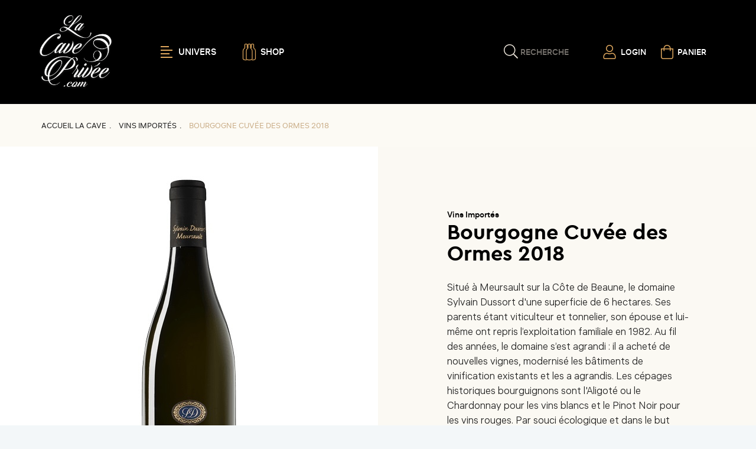

--- FILE ---
content_type: text/html; charset=UTF-8
request_url: https://www.la-cave-privee.com/fr/products/bourgogne-cuvee-des-ormes-2018/details?sm=
body_size: 18158
content:
<!DOCTYPE html>
<html lang="fr">
<head>
    <!-- Google Tag Manager -->
    <script>(function(w,d,s,l,i){w[l]=w[l]||[];w[l].push({'gtm.start':
    new Date().getTime(),event:'gtm.js'});var f=d.getElementsByTagName(s)[0],
    j=d.createElement(s),dl=l!='dataLayer'?'&l='+l:'';j.async=true;j.src=
    'https://www.googletagmanager.com/gtm.js?id='+i+dl;f.parentNode.insertBefore(j,f);
    })(window,document,'script','dataLayer','GTM-5VDSPRC');</script>
    <!-- End Google Tag Manager -->

    <script>
        (function(h,o,t,j,a,r){
            h.hj=h.hj||function(){(h.hj.q=h.hj.q||[]).push(arguments)};
            h._hjSettings={hjid:6405741,hjsv:6};
            a=o.getElementsByTagName('head')[0];
            r=o.createElement('script');r.async=1;
            r.src=t+h._hjSettings.hjid+j+h._hjSettings.hjsv;
            a.appendChild(r);
        })(window,document,'https://static.hotjar.com/c/hotjar-','.js?sv=');
    </script>

    <meta charset="utf-8"/>
<meta name="viewport" content="width=device-width, initial-scale=1.0, user-scalable=0"/>
<meta name="description" content="
"/>
<meta name="keywords" content=""/>
<meta name="author" content="La cave privée"/>
<meta name="robots" content="index, follow"/>
<meta name="csrf-token" content="acdbeeDQIc5ZIbxl5lTbGdmpJD6RqSfunWoxE25p">
<meta property="og:type" content="og:product"/>
<meta property="og:title" content="Bourgogne  Cuvée des Ormes  2018"/>
<meta property="og:image" content="https://www.la-cave-privee.com/uploads/1662732985.jpg"/>
<meta property="og:description" content="" />
<meta property="og:site_name" content=""/>
<meta property="og:url" content="https://www.la-cave-privee.com/fr/products/bourgogne-cuvee-des-ormes-2018/details?sm="/>
<meta property="product:plural_title" content="Vins Importés" />
<meta property="product:price:amount" content="123.3"/>
<meta property="product:price:currency" content="DT"/>
<title>Bourgogne  Cuvée des Ormes  2018 - La cave privée
</title>
<link rel="icon" type="image/x-icon" href="https://www.la-cave-privee.com/assets/img/favicon.ico">
<link rel="stylesheet" href="https://cdnjs.cloudflare.com/ajax/libs/font-awesome/6.3.0/css/all.min.css" integrity="sha512-SzlrxWUlpfuzQ+pcUCosxcglQRNAq/DZjVsC0lE40xsADsfeQoEypE+enwcOiGjk/bSuGGKHEyjSoQ1zVisanQ==" crossorigin="anonymous" referrerpolicy="no-referrer" />
<link rel="stylesheet" href="https://www.la-cave-privee.com/assets/css/owl.carousel.min.css">
<link rel="stylesheet" href="https://www.la-cave-privee.com/assets/css/owl.theme.default.min.css">
<!-- Bootstrap CSS -->
<link rel="stylesheet" href="https://www.la-cave-privee.com/assets/css/bootstrap.min.css" />
<!-- animate -->
<link rel="stylesheet" href="https://www.la-cave-privee.com/assets/css/animate.css" media="all">
<link rel="stylesheet" href="https://www.la-cave-privee.com/assets/css/all.css" media="all">
<link rel="stylesheet" href="https://www.la-cave-privee.com/assets/css/hover.css" media="all">
<!-- Fontawesome CSS -->
<link rel="stylesheet" href="https://www.la-cave-privee.com/assets/css/font-awesome.min.css" />

<!-- gooogle fonts-->
<link href="https://fonts.googleapis.com/css2?family=Manrope:wght@200;300;400;500;600;700;800&family=Poppins:ital,wght@0,100;0,200;0,300;0,400;0,500;0,600;0,700;0,800;0,900;1,100;1,200;1,300;1,400;1,500;1,600;1,700;1,800;1,900&display=swap" rel="stylesheet" />
<!-- Lineawesome CSS -->
<link rel="stylesheet" href="https://www.la-cave-privee.com/assets/css/line-awesome.min.css" />
<!-- magnific popup CSS -->
<link rel="stylesheet" href="https://www.la-cave-privee.com/assets/css/magnific-popup.css" />


<!-- Main CSS -->

<link rel="stylesheet" href="https://www.la-cave-privee.com/assets/css/style2.css" />
<link rel="stylesheet" href="https://www.la-cave-privee.com/assets/css/style.css" />
<link rel="stylesheet" href="https://www.la-cave-privee.com/assets/css/responsive.css" />

<link rel="stylesheet" href="https://www.la-cave-privee.com/assets/css/custom.css" />

<link rel="stylesheet" href="https://www.la-cave-privee.com/assets/css/jquery.toast.min.css" />


<!-- HTML5 shim and Respond.js IE8 support of HTML5 elements and media queries -->
<!--[if lt IE 9]>
<script src="https://www.la-cave-privee.com/assets/js/html5shiv.min.js"></script>
<script src="https://www.la-cave-privee.com/assets/js/respond.min.js"></script>
<![endif]-->
</head>
<body>
    <!-- Google Tag Manager (noscript) -->
    <noscript><iframe src="https://www.googletagmanager.com/ns.html?id=GTM-5VDSPRC"
    height="0" width="0" style="display:none;visibility:hidden"></iframe></noscript>
    <!-- End Google Tag Manager (noscript) -->
<!-- Main Wrapper -->

<div  id="page_interne"  class=" product ">
        <div class="menu_shop">
    <div class="content_menu">
                    <ul>
                                                                                                <li class="first_level  ">
                            <a href="https://www.la-cave-privee.com/fr/vins"
                               title="Vins">Vins</a>
                            <ul class="submenu">
                                                                                                            <li>
                                            <a href="https://www.la-cave-privee.com/fr/vins-importes/products">Vins Importés</a>
                                                                                            <ul>
                                                                                                            <li><a href="https://www.la-cave-privee.com/fr/blanc/products">Blanc</a></li>
                                                                                                            <li><a href="https://www.la-cave-privee.com/fr/rouge/products">Rouge</a></li>
                                                                                                            <li><a href="https://www.la-cave-privee.com/fr/rose/products">Rosé</a></li>
                                                                                                    </ul>
                                                                                    </li>
                                                                            <li>
                                            <a href="https://www.la-cave-privee.com/fr/champagnes/products">Champagnes</a>
                                                                                            <ul>
                                                                                                            <li><a href="https://www.la-cave-privee.com/fr/blanc-6379/products"> Blanc</a></li>
                                                                                                            <li><a href="https://www.la-cave-privee.com/fr/rose-6380/products">Rosé</a></li>
                                                                                                    </ul>
                                                                                    </li>
                                                                            <li>
                                            <a href="https://www.la-cave-privee.com/fr/vins-effervescents/products">Vins effervescents</a>
                                                                                            <ul>
                                                                                                            <li><a href="https://www.la-cave-privee.com/fr/mousseux-importes/products">Mousseux Importés</a></li>
                                                                                                            <li><a href="https://www.la-cave-privee.com/fr/mousseux-locaux/products">Mousseux Locaux</a></li>
                                                                                                    </ul>
                                                                                    </li>
                                                                            <li>
                                            <a href="https://www.la-cave-privee.com/fr/vins-locaux/products">Vins Locaux</a>
                                                                                            <ul>
                                                                                                            <li><a href="https://www.la-cave-privee.com/fr/blanc-6385/products">Blanc</a></li>
                                                                                                            <li><a href="https://www.la-cave-privee.com/fr/rose-6386/products">Rosé</a></li>
                                                                                                            <li><a href="https://www.la-cave-privee.com/fr/rouge-6387/products">Rouge</a></li>
                                                                                                    </ul>
                                                                                    </li>
                                                                                                                                                                            <li class="html">
                                                                                  <div class="">
                                                                                                    <a href=""  >
                                                      <img src="https://www.la-cave-privee.com/uploads/shop_banner/banner_shop_3.jpg"
                                                        title=""
                                                        alt=""
                                                     />

                                                    </a>
                                                                                            </div>
                                                                            </li>
                                                            </ul>
                        </li>
                                                                                <li class="first_level spiritueux ">
                            <a href="https://www.la-cave-privee.com/fr/spiritueux"
                               title="Spiritueux">Spiritueux</a>
                            <ul class="submenu">
                                                                                                            <li>
                                            <a href="https://www.la-cave-privee.com/fr/spiritueux-importes/products">Spiritueux importés</a>
                                                                                            <ul>
                                                                                                            <li><a href="https://www.la-cave-privee.com/fr/vodka/products">VODKA</a></li>
                                                                                                            <li><a href="https://www.la-cave-privee.com/fr/whisky/products">WHISKY</a></li>
                                                                                                            <li><a href="https://www.la-cave-privee.com/fr/gin/products">GIN</a></li>
                                                                                                            <li><a href="https://www.la-cave-privee.com/fr/tequila/products">TEQUILA</a></li>
                                                                                                            <li><a href="https://www.la-cave-privee.com/fr/rhum/products">RHUM</a></li>
                                                                                                            <li><a href="https://www.la-cave-privee.com/fr/cremes-liqueurs/products">CREMES &amp; LIQUEURS</a></li>
                                                                                                            <li><a href="https://www.la-cave-privee.com/fr/aperitifs/products">APERITIFS</a></li>
                                                                                                            <li><a href="https://www.la-cave-privee.com/fr/ready-to-drink/products">READY TO DRINK</a></li>
                                                                                                            <li><a href="https://www.la-cave-privee.com/fr/cognac/products">COGNAC</a></li>
                                                                                                            <li><a href="https://www.la-cave-privee.com/fr/grappa/products">GRAPPA</a></li>
                                                                                                            <li><a href="https://www.la-cave-privee.com/fr/brandy/products">BRANDY</a></li>
                                                                                                            <li><a href="https://www.la-cave-privee.com/fr/cachaca/products">CACHAÇA</a></li>
                                                                                                            <li><a href="https://www.la-cave-privee.com/fr/calvados/products">CALVADOS</a></li>
                                                                                                    </ul>
                                                                                    </li>
                                                                            <li>
                                            <a href="https://www.la-cave-privee.com/fr/spiritueux-locaux/products">Spiritueux locaux</a>
                                                                                            <ul>
                                                                                                            <li><a href="https://www.la-cave-privee.com/fr/vodka-6338/products">VODKA</a></li>
                                                                                                            <li><a href="https://www.la-cave-privee.com/fr/whisky-6340/products">WHISKY</a></li>
                                                                                                            <li><a href="https://www.la-cave-privee.com/fr/gin-6337/products">GIN</a></li>
                                                                                                            <li><a href="https://www.la-cave-privee.com/fr/rhum-6336/products">RHUM</a></li>
                                                                                                            <li><a href="https://www.la-cave-privee.com/fr/cremes-liqueurs-6335/products">CREMES &amp; LIQUEURS</a></li>
                                                                                                            <li><a href="https://www.la-cave-privee.com/fr/muscat/products">MUSCAT</a></li>
                                                                                                            <li><a href="https://www.la-cave-privee.com/fr/boukha/products">BOUKHA</a></li>
                                                                                                            <li><a href="https://www.la-cave-privee.com/fr/tequila-6333/products">TEQUILA</a></li>
                                                                                                            <li><a href="https://www.la-cave-privee.com/fr/aperitif/products">APERITIF</a></li>
                                                                                                            <li><a href="https://www.la-cave-privee.com/fr/aperitif-anise/products">APERITIF ANISE</a></li>
                                                                                                            <li><a href="https://www.la-cave-privee.com/fr/cachaca-6334/products">CACHACA</a></li>
                                                                                                            <li><a href="https://www.la-cave-privee.com/fr/brandy-6339/products">BRANDY</a></li>
                                                                                                    </ul>
                                                                                    </li>
                                                                                                                                </ul>
                        </li>
                                                                                <li class="first_level  ">
                            <a href="https://www.la-cave-privee.com/fr/bieres"
                               title="Bières">Bières</a>
                            <ul class="submenu">
                                                                                                            <li>
                                            <a href="https://www.la-cave-privee.com/fr/bouteilles/products">Bouteilles</a>
                                                                                    </li>
                                                                            <li>
                                            <a href="https://www.la-cave-privee.com/fr/canettes/products">Canettes</a>
                                                                                    </li>
                                                                                                                                                                            <li class="html">
                                                                                  <div class="">
                                                                                                    <a href=""  >
                                                      <img src="https://www.la-cave-privee.com/uploads/shop_banner/shop_banner.jpg"
                                                        title=""
                                                        alt=""
                                                     />

                                                    </a>
                                                                                            </div>
                                                                            </li>
                                                            </ul>
                        </li>
                                                                                <li class="first_level  ">
                            <a href="https://www.la-cave-privee.com/fr/accessoires"
                               title="Accessoires">Accessoires</a>
                            <ul class="submenu">
                                                                                                            <li>
                                            <a href="https://www.la-cave-privee.com/fr/caves/products">Caves</a>
                                                                                            <ul>
                                                                                                            <li><a href="https://www.la-cave-privee.com/fr/cave-a-cigares/products">Cave à Cigares</a></li>
                                                                                                            <li><a href="https://www.la-cave-privee.com/fr/eurocave-professionnel/products">Service &amp; Conservation</a></li>
                                                                                                            <li><a href="https://www.la-cave-privee.com/fr/vieillissement/products">Vieillissement</a></li>
                                                                                                            <li><a href="https://www.la-cave-privee.com/fr/service/products">Service</a></li>
                                                                                                            <li><a href="https://www.la-cave-privee.com/fr/distributeur-de-vin-au-verre/products">Distributeur de vin au verre </a></li>
                                                                                                            <li><a href="https://www.la-cave-privee.com/fr/accessoires-caves/products">Accessoires caves</a></li>
                                                                                                    </ul>
                                                                                    </li>
                                                                            <li>
                                            <a href="https://www.la-cave-privee.com/fr/verrerie/products">Verrerie</a>
                                                                                            <ul>
                                                                                                            <li><a href="https://www.la-cave-privee.com/fr/art-de-la-table/products">Art de la table</a></li>
                                                                                                            <li><a href="https://www.la-cave-privee.com/fr/service-bar/products">Service Bar</a></li>
                                                                                                            <li><a href="https://www.la-cave-privee.com/fr/service-vin/products">Service Vin</a></li>
                                                                                                    </ul>
                                                                                    </li>
                                                                            <li>
                                            <a href="https://www.la-cave-privee.com/fr/service-et-conservation/products">Service et conservation</a>
                                                                                            <ul>
                                                                                                            <li><a href="https://www.la-cave-privee.com/fr/service-vin-6470/products">Service vin</a></li>
                                                                                                            <li><a href="https://www.la-cave-privee.com/fr/service-bar-6471/products">Service Bar</a></li>
                                                                                                    </ul>
                                                                                    </li>
                                                                            <li>
                                            <a href="https://www.la-cave-privee.com/fr/coravin/products">Coravin</a>
                                                                                    </li>
                                                                                                                                </ul>
                        </li>
                                                                                <li class="first_level  ">
                            <a href="https://www.la-cave-privee.com/fr/coffrets"
                               title="Coffrets">Coffrets</a>
                            <ul class="submenu">
                                                                                                            <li>
                                            <a href="https://www.la-cave-privee.com/fr/idees-cadeaux/products">Idées Cadeaux </a>
                                                                                    </li>
                                                                            <li>
                                            <a href="https://www.la-cave-privee.com/fr/la-collection/products">La Collection</a>
                                                                                    </li>
                                                                                                                                </ul>
                        </li>
                                                                                <li class="first_level  ">
                            <a href="https://www.la-cave-privee.com/fr/sans-alcool"
                               title="Sans Alcool">Sans Alcool</a>
                            <ul class="submenu">
                                                                                                            <li>
                                            <a href="https://www.la-cave-privee.com/fr/sirops-base-de-cocktail/products">Sirops base de cocktail</a>
                                                                                    </li>
                                                                            <li>
                                            <a href="https://www.la-cave-privee.com/fr/sucre-de-canne/products">Sucre de canne </a>
                                                                                    </li>
                                                                            <li>
                                            <a href="https://www.la-cave-privee.com/fr/champagne/products">Energy Drink &amp; Drinks 0%</a>
                                                                                    </li>
                                                                                                                                                                            <li class="html">
                                                                                  <div class="">
                                                                                                    <a href=""  >
                                                      <img src="https://www.la-cave-privee.com/uploads/shop_banner/Banner_Shop_sa.png"
                                                        title=""
                                                        alt=""
                                                     />

                                                    </a>
                                                                                            </div>
                                                                            </li>
                                                            </ul>
                        </li>
                                                </ul>
            </div>
    <span class="btn-close_menu"></span>
</div>
    <!-- debut header -->
<section id="header">
    <div class="logo_caviste">
                    <div class="logo">
                <a href="https://www.la-cave-privee.com/fr">
                    <img src="https://www.la-cave-privee.com/assets/img/logo.svg" class="logo" alt="La cave privée">
                </a>
            </div>
                <div class="links_cave_shop">
                            <a href="#?" class="menu lacarte">
                  <span class="toglle">
                    <span class="bar1"></span>
                    <span class="bar2"></span>
                    <span class="bar3"></span>
                    <span class="bar4"></span>
                  </span>
                  UNIVERS</a>

                <a href="#?" class="shop univers-menu"><span>SHOP</span></a>
                    </div>

    </div>

    <div class="recherche_caviste">
        <ul>
            
            <li>
                <a href="#?" class="advanced_search">Recherche</a>
<div class="reherche_avancee">

    <form action="https://www.la-cave-privee.com/fr/search" class="default-filter form-style search-form" method="get">
        <div class="row">
            <div class="col-md-6 mb-3 col-input">
                <label for="motscle" class="form-label">Mots clés</label>
                <input type="text" class="form-control" name="keywords" value="">
            </div>
            <div class="col-md-6 mb-3 col-input">
                                    <label for="categorie" class="form-label">Catégories</label>
                    <select class="form-select" aria-label="Toutes les catégories" name="category">
                        <option selected="" value="">Toutes les catégories</option>
                                                    <option value="6" >Vins Locaux</option>
                                                    <option value="101" >Vins Importés</option>
                                                    <option value="102" >Spiritueux importés</option>
                                                    <option value="103" >Bières</option>
                                                    <option value="105" >Spiritueux locaux</option>
                                                    <option value="106" >Sans Alcool</option>
                                                    <option value="107" >Eurocave</option>
                                                    <option value="109" >Champagnes et mousseux</option>
                                                    <option value="114" >Service et Conservation</option>
                                                    <option value="119" >Coravin</option>
                                                    <option value="120" >Verrerie</option>
                                                    <option value="121" >Caves</option>
                                            </select>
                            </div>
        </div>
        <div class="row">
            <button class="black-btn submit-search" type="submit">Rechercher</button>
        </div>
        <div class="row mt-2">
            <button class="black-btn close-search" type="button">Fermer</button>
        </div>
    </form>
</div>
            </li>
            
                            <li><a href="https://www.la-cave-privee.com/fr/login" class="profil"><span>Login</a></span></li>
                        <li>
                
                <a href="#?" class="panier right-shop-cart" data-bs-toggle="offcanvas" data-bs-target="#offcanvasRight" aria-controls="offcanvasRight">
                    <span>PANIER</span>
                    <span class="cart-number-or-items"></span>
                </a>

                <div class="offcanvas offcanvas-end aside-cart" tabindex="-1" id="offcanvasRight" aria-labelledby="offcanvasRightLabel">
    <div class="offcanvas-header">
        <h5 id="offcanvasRightLabel"><span>Mon Panier (<span class="cart-items-count">0</span>)</span></h5>
        <button type="button" class="btn-close text-reset" data-bs-dismiss="offcanvas" aria-label="Close"></button>
    </div>
    <div class="offcanvas-body">
        <div class="content_panier">
            <ul class="slimscroll items">
                                    Votre panier est vide , commencer vos achats
                            </ul>
        </div>
            </div>
</div>
            </li>

        </ul>
    </div>
</section>
<!-- Fin header -->

    

<div class="breadcrumbs">
    <ul>
    <li><a href="https://www.la-cave-privee.com/fr" title="Accueil La CAVE">Accueil La CAVE</a></li>

    
                        <li><a href="https://www.la-cave-privee.com/fr/search?category=101" title="Vins Importés">Vins Importés</a></li>
            
            <li><span>Bourgogne  Cuvée des Ormes  2018</span></li>
    </ul>

</div>
<!-- Section product detail -->
<div class="row flex">
    <div class="col-md-6 margin0">
        <div class="img_pdt show-product-picture">
            
                            <img src="https://www.la-cave-privee.com/resize?filename=1662732985.jpg&basename=%2Fhome%2Fsite%2Fwwwroot%2Fpublic%2Fuploads&h=696"
                title="Bourgogne  Cuvée des Ormes  2018"
                alt="Bourgogne  Cuvée des Ormes  2018"
                class="img_responsive"/>
                        </div>

        </div>
        <div class="col-md-6 bg_beige margin0">
            <div class="details">
                <div class="categorie">Vins Importés</div>
                <h1 class="nom_pdt" style="margin: 0;">Bourgogne  Cuvée des Ormes  2018</h1>
                <div class="declinaison">
                    
                </div>
                <div class="description">Situ&eacute; &agrave; Meursault sur la C&ocirc;te de Beaune, le domaine Sylvain Dussort d'une superficie de 6 hectares. Ses parents &eacute;tant viticulteur et tonnelier, son &eacute;pouse et lui-m&ecirc;me ont repris l&rsquo;exploitation familiale en 1982. Au fil des ann&eacute;es, le domaine s&rsquo;est agrandi : il a achet&eacute; de nouvelles vignes, modernis&eacute; les b&acirc;timents de vinification existants et les a agrandis. Les c&eacute;pages historiques bourguignons sont l'Aligot&eacute; ou le Chardonnay pour les vins blancs et le Pinot Noir pour les vins rouges. Par souci &eacute;cologique et dans le but d&rsquo;instaurer une confiance de long terme avec ses clients, Sylvain Dussort produit ses vins &agrave; travers une culture raisonn&eacute;e. Cette m&eacute;thode culturale a fait preuve dans le pass&eacute; du viticulteur, d'une production de qualit&eacute; en harmonie avec la nature.</div>
                <div class="prix_disponibilite">
                    <div class="prix">123,300 DT</div>
                    
                    <div class="disponibilite"> Disponible prochainement </div>
                </div>

                
                <div class="modal fade" id="add-to-cart-4170" tabindex="-1" aria-labelledby="add-to-cart-4170" aria-modal="true" role="dialog">
    <div class="modal-dialog modal-dialog-centered">
        <div class="modal-content">
            <div class="modal-header">
                <h5 class="modal-title" id="exampleModalCenterTitle">Ajout au panier</h5>
                <button type="button" class="btn-close" data-bs-dismiss="modal" aria-label="Close"></button>
            </div>
            <div class="modal-body">
                <div class="contenu_modal">
                    <div class="alert alert-success"><i class="la la-check"></i> Le produit a été ajouté au panier</div>
                    <div class="contenupopup">
                        <div class="im_pdt">
                            <a href="javascript:void(0)">
                                                                    <img src="https://www.la-cave-privee.com/uploads/1662732985.jpg"
                                            title="Bourgogne  Cuvée des Ormes  2018"
                                            alt="Bourgogne  Cuvée des Ormes  2018"
                                            class="img_responsive"/>
                                                            </a>
                        </div>
                        <div class="infos">
                            <a href="#?"><span class="titre">Bourgogne  Cuvée des Ormes  2018</span></a>
                            <span class="prix">123,300 DT</span>
                                                    </div>

                        <div class="quantite quantity-range" data-id="4170">
                            <input id="touchspin" type="text" name="touchspin" class="quantite quantity">
                        </div>
                    </div>

                    <div class="total">
                        <span class="text_total">TOTAL</span>
                        <span class="value_total"><span>0</span></span>
                    </div>
                    <input type="hidden" value="150" class="purchase-minimum">

                    <div style="display: block" class="alert_livraison alert-purchase-minimum">Merci de compléter votre panier, le minimum d’achat est d’une valeur égale ou supérieure à 150 DT</div>

                    <div class="links">
                        <a href="https://www.la-cave-privee.com/fr/checkout" class="btn btn_widhb rose disabled-purchase-minimum" disabled>Valider mon panier</a>
                        <a href="#?" class="btn btn_widhb continue-my-purchases">Continuer mes achats</a>
                    </div>

                </div>
            </div>


        </div>
    </div>
</div>

                
                
                <div class="avis">
                    <span class="result_vote result-vote"></span>
                        <fieldset class="rate rate-product total-to-rate-product">
                            <input  type="radio" id="rating10-top-rating" name="rating_top-rating" value="10"/><label class="disabled-hover" for="rating10-top-rating" title="5 stars"></label>
<input  type="radio" id="rating9-top-rating" name="rating_top-rating" value="9"/><label class="disabled-hover half" for="rating9-top-rating" title="4 1/2 stars"></label>
<input  type="radio" id="rating8-top-rating" name="rating_top-rating" value="8"/><label class="disabled-hover" for="rating8-top-rating" title="4 stars"></label>
<input  type="radio" id="rating7-top-rating" name="rating_top-rating" value="7"/><label class="disabled-hover half" for="rating7-top-rating" title="3 1/2 stars"></label>
<input  type="radio" id="rating6-top-rating" name="rating_top-rating" value="6"/><label class="disabled-hover" for="rating6-top-rating" title="3 stars"></label>
<input  type="radio" id="rating5-top-rating" name="rating_top-rating" value="5"/><label class="disabled-hover half" for="rating5-top-rating" title="2 1/2 stars"></label>
<input  type="radio" id="rating4-top-rating" name="rating_top-rating" value="4"/><label class="disabled-hover" for="rating4-top-rating" title="2 stars"></label>
<input  type="radio" id="rating3-top-rating" name="rating_top-rating" value="3"/><label class="disabled-hover half" for="rating3-top-rating" title="1 1/2 stars"></label>
<input  type="radio" id="rating2-top-rating" name="rating_top-rating" value="2"/><label class="disabled-hover" for="rating2-top-rating" title="1 star"></label>
<input  type="radio" id="rating1-top-rating" name="rating_top-rating" value="1"/><label class="disabled-hover half" for="rating1-top-rating" title="1/2 star"></label>                        </fieldset>
                </div>
            </div>
        </div>
    </div>
    <!-- Fin Section product detail -->

    <!-- Section plus de detail -->
    <div class="row flex">
        <div class="col-md-6 bg_beige margin0">
            <div class="details">
                <div class="desc_longue">
                    <h2 class="">Infos détaillées</h2>
                                    </div>

                <div class="row">
                                            <div class="col-md-6 col-sm-6">
                            <div class="caracteristique">
                                <span>Pays</span>
                                <span class="value">France </span>
                            </div>
                        </div>
                                        
                                                                                                        <div class="col-md-6 col-sm-6">
                                    <div class="caracteristique">
                                        <span>Couleur</span>
                                        <span class="value">Blanc</span>
                                    </div>
                                </div>
                                                                                                                <div class="col-md-6 col-sm-6">
                                    <div class="caracteristique">
                                        <span>Millésime</span>
                                        <span class="value">2018</span>
                                    </div>
                                </div>
                                                                                                                <div class="col-md-6 col-sm-6">
                                    <div class="caracteristique">
                                        <span>Température de service</span>
                                        <span class="value">11°C - 12°C</span>
                                    </div>
                                </div>
                                                                                                                <div class="col-md-6 col-sm-6">
                                    <div class="caracteristique">
                                        <span>Usage/Cépage</span>
                                        <span class="value">Chardonnay</span>
                                    </div>
                                </div>
                                                                                                                <div class="col-md-6 col-sm-6">
                                    <div class="caracteristique">
                                        <span>Contenance</span>
                                        <span class="value">75cl</span>
                                    </div>
                                </div>
                                                                                                                <div class="col-md-6 col-sm-6">
                                    <div class="caracteristique">
                                        <span>Volume alcool</span>
                                        <span class="value">13%</span>
                                    </div>
                                </div>
                                                                                                                <div class="col-md-6 col-sm-6">
                                    <div class="caracteristique">
                                        <span>Domaine</span>
                                        <span class="value">Domaine Sylvain Dussort</span>
                                    </div>
                                </div>
                                                                                        </div>
                            </div>
        </div>

        <div class="col-md-6  margin0">
                    </div>
        <!-- Fin Section plus de detail -->

        <!-- Section accords suggeres -->
        <div class="row flex target">
            <!--  Section widgets  -->
                        <!-- Fin Section widgets -->

            <!--  Section avis  -->
            <div class="redige_com">
    <div class="container">
      <div class=" row">
        <h2>Avis</h2>
        <div class=" col-md-4">
            <fieldset class="rate rate-product total-rate-product">
                <input  type="radio" id="rating10-ajax" name="rating_ajax" value="10"/><label class="disabled-hover" for="rating10-ajax" title="5 stars"></label>
<input  type="radio" id="rating9-ajax" name="rating_ajax" value="9"/><label class="disabled-hover half" for="rating9-ajax" title="4 1/2 stars"></label>
<input  type="radio" id="rating8-ajax" name="rating_ajax" value="8"/><label class="disabled-hover" for="rating8-ajax" title="4 stars"></label>
<input  type="radio" id="rating7-ajax" name="rating_ajax" value="7"/><label class="disabled-hover half" for="rating7-ajax" title="3 1/2 stars"></label>
<input  type="radio" id="rating6-ajax" name="rating_ajax" value="6"/><label class="disabled-hover" for="rating6-ajax" title="3 stars"></label>
<input  type="radio" id="rating5-ajax" name="rating_ajax" value="5"/><label class="disabled-hover half" for="rating5-ajax" title="2 1/2 stars"></label>
<input  type="radio" id="rating4-ajax" name="rating_ajax" value="4"/><label class="disabled-hover" for="rating4-ajax" title="2 stars"></label>
<input  type="radio" id="rating3-ajax" name="rating_ajax" value="3"/><label class="disabled-hover half" for="rating3-ajax" title="1 1/2 stars"></label>
<input  type="radio" id="rating2-ajax" name="rating_ajax" value="2"/><label class="disabled-hover" for="rating2-ajax" title="1 star"></label>
<input  type="radio" id="rating1-ajax" name="rating_ajax" value="1"/><label class="disabled-hover half" for="rating1-ajax" title="1/2 star"></label>            </fieldset>
            <span class="nbre_avis total-advice">aucun avis</span>
          <span class="result_vote displayblock"><span class="result-vote">0</span> <span>sur 5</span></span>
        </div>

        <div class="col-md-4 ">
          <div class="text_cnx grayfonce">Connectez-vous pour donner votre opinion sur ce produit ou tout autre produit dans lacaveprive.com</div>
          <div class="text_cnx gray">Les avis que vous soumettez doivent respecter notre politique de modération.
            <a href="" class="link_politique">Voir la politique de modération de la CAVE</a>
          </div>
        </div>

        <div class="col-md-4 center">
                                                <div class="text_cnx">Connectez-vous pour donner votre opinion sur ce produit ou tout autre produit dans lacaveprive.com</div>
                    <a href="https://www.la-cave-privee.com/fr/login?target=bourgogne-cuvee-des-ormes-2018" class="btn btn_widhb redige_avis">Rédiger un avis </a>
                                        
            <div class="modal fade" id="modal-commentaire" tabindex="-1" aria-labelledby="modalCommentaireTitle" aria-modal="true"
    role="dialog">
    <div class="modal-dialog modal-dialog-centered">
        <div class="modal-content">
            <div class="modal-header">
                <h5 class="modal-title" id="modalCommentaireTitle">Donnez votre avis</h5>
                <button type="button" class="btn-close" data-bs-dismiss="modal" aria-label="Close"></button>
            </div>
            <div class="modal-body">
                <div class="contenu_modal">
                    <form class="rate-comment" method="post">
                        <input type="hidden" name="_token" value="acdbeeDQIc5ZIbxl5lTbGdmpJD6RqSfunWoxE25p">                        <div class="alert alert-danger errors" style="display: none;"></div>
                        <input type="hidden" value="4170" name="pid">
                        <div class="contenupopup">
                            <div class="row">
                                <div class="col-md-12 col-sm-12">
                                    <div class="avis">
                                        <fieldset class="rate">
                                            <input type="radio" id="rating10-form" name="rating" value="10"
                                                tabindex="0"><label for="rating10-form" title="5 stars"></label>
                                            <input type="radio" id="rating9-form" name="rating" value="9"
                                                tabindex="0"><label class="half" for="rating9-form"
                                                title="4 1/2 stars"></label>
                                            <input type="radio" id="rating8-form" name="rating" value="8"
                                                tabindex="0"><label for="rating8-form" title="4 stars"></label>
                                            <input type="radio" id="rating7-form" name="rating" value="7"
                                                tabindex="0"><label class="half" for="rating7-form"
                                                title="3 1/2 stars"></label>
                                            <input type="radio" id="rating6-form" name="rating" value="6"
                                                tabindex="0"><label for="rating6-form" title="3 stars"></label>
                                            <input type="radio" id="rating5-form" name="rating"
                                                value="5" tabindex="0"><label class="half" for="rating5-form"
                                                title="2 1/2 stars"></label>
                                            <input type="radio" id="rating4-form" name="rating"
                                                value="4" tabindex="0"><label for="rating4-form" title="2 stars"></label>
                                            <input type="radio" id="rating3-form" name="rating" value="3"
                                                tabindex="0"><label class="half" for="rating3-form"
                                                title="1 1/2 stars"></label>
                                            <input type="radio" id="rating2-form" name="rating" value="2"
                                                tabindex="0"><label for="rating2-form" title="1 star"></label>
                                            <input type="radio" id="rating1-form" name="rating" value="1"
                                                tabindex="0"><label class="half" for="rating1-form"
                                                title="1/2 star"></label>
                                        </fieldset>
                                    </div>
                                </div>
                            </div>
                        </div>

                        <div class="row lignecommentaire">
                            <div class="col-md-12 col-sm-12">
                                <label class="form-label" for="comment_content">Avis<sup
                                        class="required">*</sup></label>
                                <textarea name="comment" id="" cols="30" rows="10" class="form-control comment"></textarea>
                            </div>
                        </div>

                        <div class="links actions_com">
                            <button type="submit" class="btn btn_widhb rate-submit">
                                <div style="display: none;" class="loader-rating">
                                    <img style="width: 50px;" src="https://www.la-cave-privee.com/assets/img/loader.gif">
                                </div>
                                Valider
                            </button>
                        </div>
                    </form>
                </div>
            </div>

        </div>
    </div>
</div>
        </div>
      </div>
      
      <div class="listes_commentaires">
        <div class="">
          <div class="avis_approve advices-list">
                          </div>
        </div>
      </div>

    </div>
  </div>
            <!-- Fin Section avis -->

            
            <section class="adecouvrir">
    <div class="titre_section">
        <h2>À découvrir</h2>
        
        
    </div>

    <div class="sous_carroussel owl-carousel owl-theme">
                                                                                        
                <div class="item">
                    <div class="element">
                        <div class="img_pdt">
                            <div class="etiquette out-of-stock-tag" style="display:none">Disponible prochainement</div>

                            <a href="https://www.la-cave-privee.com/fr/products/alsace-les-vignes-du-precheur-2019/details?sm=">
                                                                    <img src="https://www.la-cave-privee.com/uploads/1663345374.jpg"
                                        title="Alsace  Les Vignes du Precheur  2019"
                                        alt="Alsace  Les Vignes du Precheur  2019"
                                        class="img_responsive" height="420"/>
                                                            </a>

                                                            <a href="javascript:void(0)" class="addtocart"
                                data-id="3963"
                                data-modal="#add-to-cart-3963-similar-product">ajouter au panier</a>
                                                        </div>
                        <div class="details_pdt">
                            <span class="titre_pdt">Alsace  Les Vignes du Precheur  2019</span>
                            <span class="prix">123,300 DT DT</span>
                        </div>
                    </div>
                </div>
                                                                                
                <div class="item">
                    <div class="element">
                        <div class="img_pdt">
                            <div class="etiquette out-of-stock-tag" style="display:none">Disponible prochainement</div>

                            <a href="https://www.la-cave-privee.com/fr/products/alsace-pinot-gris-graines-nobles-1995/details?sm=">
                                                                    <img src="https://www.la-cave-privee.com/uploads/1489395619.jpg"
                                        title="Alsace  Pinot Gris Graines Nobles 1995"
                                        alt="Alsace  Pinot Gris Graines Nobles 1995"
                                        class="img_responsive" height="420"/>
                                                            </a>

                                                            <a href="javascript:void(0)" class="addtocart"
                                data-id="2185"
                                data-modal="#add-to-cart-2185-similar-product">ajouter au panier</a>
                                                        </div>
                        <div class="details_pdt">
                            <span class="titre_pdt">Alsace  Pinot Gris Graines Nobles 1995</span>
                            <span class="prix">358,500 DT DT</span>
                        </div>
                    </div>
                </div>
                                                                                
                <div class="item">
                    <div class="element">
                        <div class="img_pdt">
                            <div class="etiquette out-of-stock-tag" style="display:none">Disponible prochainement</div>

                            <a href="https://www.la-cave-privee.com/fr/products/alsace-riesling-clos-saint-hune-2008/details?sm=">
                                                                    <img src="https://www.la-cave-privee.com/uploads/1489395614.jpg"
                                        title="Alsace  Riesling Clos Saint Hune 2008"
                                        alt="Alsace  Riesling Clos Saint Hune 2008"
                                        class="img_responsive" height="420"/>
                                                            </a>

                                                            <a href="javascript:void(0)" class="addtocart"
                                data-id="2175"
                                data-modal="#add-to-cart-2175-similar-product">ajouter au panier</a>
                                                        </div>
                        <div class="details_pdt">
                            <span class="titre_pdt">Alsace  Riesling Clos Saint Hune 2008</span>
                            <span class="prix">524,900 DT DT</span>
                        </div>
                    </div>
                </div>
                                                                                
                <div class="item">
                    <div class="element">
                        <div class="img_pdt">
                            <div class="etiquette out-of-stock-tag" style="display:none">Disponible prochainement</div>

                            <a href="https://www.la-cave-privee.com/fr/products/alsace-riesling-cuvee-colette-2019/details?sm=">
                                                                    <img src="https://www.la-cave-privee.com/uploads/1663345377.jpg"
                                        title="Alsace  Riesling Cuvée Colette 2019"
                                        alt="Alsace  Riesling Cuvée Colette 2019"
                                        class="img_responsive" height="420"/>
                                                            </a>

                                                            <a href="javascript:void(0)" class="addtocart"
                                data-id="3965"
                                data-modal="#add-to-cart-3965-similar-product">ajouter au panier</a>
                                                        </div>
                        <div class="details_pdt">
                            <span class="titre_pdt">Alsace  Riesling Cuvée Colette 2019</span>
                            <span class="prix">239,000 DT DT</span>
                        </div>
                    </div>
                </div>
                                                                                
                <div class="item">
                    <div class="element">
                        <div class="img_pdt">
                            <div class="etiquette out-of-stock-tag" style="display:none">Disponible prochainement</div>

                            <a href="https://www.la-cave-privee.com/fr/products/alsace-gewurztraminer-2017/details?sm=">
                                                                    <img src="https://www.la-cave-privee.com/uploads/1662974550.jpg"
                                        title="Alsace Gewurztraminer 2017"
                                        alt="Alsace Gewurztraminer 2017"
                                        class="img_responsive" height="420"/>
                                                            </a>

                                                            <a href="javascript:void(0)" class="addtocart"
                                data-id="4217"
                                data-modal="#add-to-cart-4217-similar-product">ajouter au panier</a>
                                                        </div>
                        <div class="details_pdt">
                            <span class="titre_pdt">Alsace Gewurztraminer 2017</span>
                            <span class="prix">90,400 DT DT</span>
                        </div>
                    </div>
                </div>
                                                                                
                <div class="item">
                    <div class="element">
                        <div class="img_pdt">
                            <div class="etiquette out-of-stock-tag" style="display:none">Disponible prochainement</div>

                            <a href="https://www.la-cave-privee.com/fr/products/alsace-grafenreben-2016/details?sm=">
                                                                    <img src="https://www.la-cave-privee.com/uploads/1662647148.jpg"
                                        title="Alsace Grafenreben 2016"
                                        alt="Alsace Grafenreben 2016"
                                        class="img_responsive" height="420"/>
                                                            </a>

                                                            <a href="javascript:void(0)" class="addtocart"
                                data-id="4096"
                                data-modal="#add-to-cart-4096-similar-product">ajouter au panier</a>
                                                        </div>
                        <div class="details_pdt">
                            <span class="titre_pdt">Alsace Grafenreben 2016</span>
                            <span class="prix">146,400 DT DT</span>
                        </div>
                    </div>
                </div>
                                                                                
                <div class="item">
                    <div class="element">
                        <div class="img_pdt">
                            <div class="etiquette out-of-stock-tag" style="display:none">Disponible prochainement</div>

                            <a href="https://www.la-cave-privee.com/fr/products/alsace-grand-cru-riesling-2017/details?sm=">
                                                                    <img src="https://www.la-cave-privee.com/uploads/1662976948.jpg"
                                        title="Alsace Grand Cru Geisberg 2017"
                                        alt="Alsace Grand Cru Geisberg 2017"
                                        class="img_responsive" height="420"/>
                                                            </a>

                                                            <a href="javascript:void(0)" class="addtocart"
                                data-id="4219"
                                data-modal="#add-to-cart-4219-similar-product">ajouter au panier</a>
                                                        </div>
                        <div class="details_pdt">
                            <span class="titre_pdt">Alsace Grand Cru Geisberg 2017</span>
                            <span class="prix">216,400 DT DT</span>
                        </div>
                    </div>
                </div>
                                                                                
                <div class="item">
                    <div class="element">
                        <div class="img_pdt">
                            <div class="etiquette out-of-stock-tag" style="display:none">Disponible prochainement</div>

                            <a href="https://www.la-cave-privee.com/fr/products/alsace-grand-cru-mandelberg-2017/details?sm=">
                                                                    <img src="https://www.la-cave-privee.com/uploads/1662647324.jpg"
                                        title="Alsace Grand Cru Mandelberg 2017"
                                        alt="Alsace Grand Cru Mandelberg 2017"
                                        class="img_responsive" height="420"/>
                                                            </a>

                                                            <a href="javascript:void(0)" class="addtocart"
                                data-id="4100"
                                data-modal="#add-to-cart-4100-similar-product">ajouter au panier</a>
                                                        </div>
                        <div class="details_pdt">
                            <span class="titre_pdt">Alsace Grand Cru Mandelberg 2017</span>
                            <span class="prix">204,200 DT DT</span>
                        </div>
                    </div>
                </div>
                                                                                
                <div class="item">
                    <div class="element">
                        <div class="img_pdt">
                            <div class="etiquette out-of-stock-tag" style="display:none">Disponible prochainement</div>

                            <a href="https://www.la-cave-privee.com/fr/products/alsace-grand-cru-riesling-tres-vieilles-vignes-2016/details?sm=">
                                                                    <img src="https://www.la-cave-privee.com/uploads/1662647400.jpg"
                                        title="Alsace Grand Cru Riesling Très Vieilles Vignes 2016"
                                        alt="Alsace Grand Cru Riesling Très Vieilles Vignes 2016"
                                        class="img_responsive" height="420"/>
                                                            </a>

                                                            <a href="javascript:void(0)" class="addtocart"
                                data-id="4101"
                                data-modal="#add-to-cart-4101-similar-product">ajouter au panier</a>
                                                        </div>
                        <div class="details_pdt">
                            <span class="titre_pdt">Alsace Grand Cru Riesling Très Vieilles Vignes 2016</span>
                            <span class="prix">295,600 DT DT</span>
                        </div>
                    </div>
                </div>
                                                                                
                <div class="item">
                    <div class="element">
                        <div class="img_pdt">
                            <div class="etiquette out-of-stock-tag" style="display:none">Disponible prochainement</div>

                            <a href="https://www.la-cave-privee.com/fr/products/alsace-grand-cru-schlossberg-2016/details?sm=">
                                                                    <img src="https://www.la-cave-privee.com/uploads/1662647236.jpg"
                                        title="Alsace Grand Cru Schlossberg 2016"
                                        alt="Alsace Grand Cru Schlossberg 2016"
                                        class="img_responsive" height="420"/>
                                                            </a>

                                                            <a href="javascript:void(0)" class="addtocart"
                                data-id="4098"
                                data-modal="#add-to-cart-4098-similar-product">ajouter au panier</a>
                                                        </div>
                        <div class="details_pdt">
                            <span class="titre_pdt">Alsace Grand Cru Schlossberg 2016</span>
                            <span class="prix">204,200 DT DT</span>
                        </div>
                    </div>
                </div>
                                                                                
                <div class="item">
                    <div class="element">
                        <div class="img_pdt">
                            <div class="etiquette out-of-stock-tag" style="display:none">Disponible prochainement</div>

                            <a href="https://www.la-cave-privee.com/fr/products/alsace-grand-cru-riesling-2019/details?sm=">
                                                                    <img src="https://www.la-cave-privee.com/uploads/1663345379.jpg"
                                        title="Alsace Grand cru Schlossberg 2019"
                                        alt="Alsace Grand cru Schlossberg 2019"
                                        class="img_responsive" height="420"/>
                                                            </a>

                                                            <a href="javascript:void(0)" class="addtocart"
                                data-id="3966"
                                data-modal="#add-to-cart-3966-similar-product">ajouter au panier</a>
                                                        </div>
                        <div class="details_pdt">
                            <span class="titre_pdt">Alsace Grand cru Schlossberg 2019</span>
                            <span class="prix">294,800 DT DT</span>
                        </div>
                    </div>
                </div>
                                                                                
                <div class="item">
                    <div class="element">
                        <div class="img_pdt">
                            <div class="etiquette out-of-stock-tag" style="display:none">Disponible prochainement</div>

                            <a href="https://www.la-cave-privee.com/fr/products/alsace-grand-cru-schoenenbourg-2016/details?sm=">
                                                                    <img src="https://www.la-cave-privee.com/uploads/1662647279.jpg"
                                        title="Alsace Grand Cru Schoenenbourg  2016"
                                        alt="Alsace Grand Cru Schoenenbourg  2016"
                                        class="img_responsive" height="420"/>
                                                            </a>

                                                            <a href="javascript:void(0)" class="addtocart"
                                data-id="4099"
                                data-modal="#add-to-cart-4099-similar-product">ajouter au panier</a>
                                                        </div>
                        <div class="details_pdt">
                            <span class="titre_pdt">Alsace Grand Cru Schoenenbourg  2016</span>
                            <span class="prix">204,200 DT DT</span>
                        </div>
                    </div>
                </div>
                                                                                
                <div class="item">
                    <div class="element">
                        <div class="img_pdt">
                            <div class="etiquette out-of-stock-tag" style="display:none">Disponible prochainement</div>

                            <a href="https://www.la-cave-privee.com/fr/products/alsace-grand-cru-sonnenglanz-2010/details?sm=">
                                                                    <img src="https://www.la-cave-privee.com/uploads/1662718533.jpg"
                                        title="Alsace Grand Cru Sonnenglanz 2010"
                                        alt="Alsace Grand Cru Sonnenglanz 2010"
                                        class="img_responsive" height="420"/>
                                                            </a>

                                                            <a href="javascript:void(0)" class="addtocart"
                                data-id="4102"
                                data-modal="#add-to-cart-4102-similar-product">ajouter au panier</a>
                                                        </div>
                        <div class="details_pdt">
                            <span class="titre_pdt">Alsace Grand Cru Sonnenglanz 2010</span>
                            <span class="prix">201,500 DT DT</span>
                        </div>
                    </div>
                </div>
                        </div>
</section>
        </div>
    </div>

                                                                            <div class="modal fade" id="add-to-cart-3963-similar-product" tabindex="-1" aria-labelledby="add-to-cart-3963-similar-product" aria-modal="true" role="dialog">
    <div class="modal-dialog modal-dialog-centered">
        <div class="modal-content">
            <div class="modal-header">
                <h5 class="modal-title" id="exampleModalCenterTitle">Ajout au panier</h5>
                <button type="button" class="btn-close" data-bs-dismiss="modal" aria-label="Close"></button>
            </div>
            <div class="modal-body">
                <div class="contenu_modal">
                    <div class="alert alert-success"><i class="la la-check"></i> Le produit a été ajouté au panier</div>
                    <div class="contenupopup">
                        <div class="im_pdt">
                            <a href="javascript:void(0)">
                                                                    <img src="https://www.la-cave-privee.com/uploads/1663345374.jpg"
                                            title="Alsace  Les Vignes du Precheur  2019"
                                            alt="Alsace  Les Vignes du Precheur  2019"
                                            class="img_responsive"/>
                                                            </a>
                        </div>
                        <div class="infos">
                            <a href="#?"><span class="titre">Alsace  Les Vignes du Precheur  2019</span></a>
                            <span class="prix">123,300 DT</span>
                                                    </div>

                        <div class="quantite quantity-range" data-id="3963">
                            <input id="touchspin" type="text" name="touchspin" class="quantite quantity">
                        </div>
                    </div>

                    <div class="total">
                        <span class="text_total">TOTAL</span>
                        <span class="value_total"><span>0</span></span>
                    </div>
                    <input type="hidden" value="150" class="purchase-minimum">

                    <div style="display: block" class="alert_livraison alert-purchase-minimum">Merci de compléter votre panier, le minimum d’achat est d’une valeur égale ou supérieure à 150 DT</div>

                    <div class="links">
                        <a href="https://www.la-cave-privee.com/fr/checkout" class="btn btn_widhb rose disabled-purchase-minimum" disabled>Valider mon panier</a>
                        <a href="#?" class="btn btn_widhb continue-my-purchases">Continuer mes achats</a>
                    </div>

                </div>
            </div>


        </div>
    </div>
</div>
                                                                        <div class="modal fade" id="add-to-cart-2185-similar-product" tabindex="-1" aria-labelledby="add-to-cart-2185-similar-product" aria-modal="true" role="dialog">
    <div class="modal-dialog modal-dialog-centered">
        <div class="modal-content">
            <div class="modal-header">
                <h5 class="modal-title" id="exampleModalCenterTitle">Ajout au panier</h5>
                <button type="button" class="btn-close" data-bs-dismiss="modal" aria-label="Close"></button>
            </div>
            <div class="modal-body">
                <div class="contenu_modal">
                    <div class="alert alert-success"><i class="la la-check"></i> Le produit a été ajouté au panier</div>
                    <div class="contenupopup">
                        <div class="im_pdt">
                            <a href="javascript:void(0)">
                                                                    <img src="https://www.la-cave-privee.com/uploads/1489395619.jpg"
                                            title="Alsace  Pinot Gris Graines Nobles 1995"
                                            alt="Alsace  Pinot Gris Graines Nobles 1995"
                                            class="img_responsive"/>
                                                            </a>
                        </div>
                        <div class="infos">
                            <a href="#?"><span class="titre">Alsace  Pinot Gris Graines Nobles 1995</span></a>
                            <span class="prix">358,500 DT</span>
                                                    </div>

                        <div class="quantite quantity-range" data-id="2185">
                            <input id="touchspin" type="text" name="touchspin" class="quantite quantity">
                        </div>
                    </div>

                    <div class="total">
                        <span class="text_total">TOTAL</span>
                        <span class="value_total"><span>0</span></span>
                    </div>
                    <input type="hidden" value="150" class="purchase-minimum">

                    <div style="display: none" class="alert_livraison alert-purchase-minimum">Merci de compléter votre panier, le minimum d’achat est d’une valeur égale ou supérieure à 150 DT</div>

                    <div class="links">
                        <a href="https://www.la-cave-privee.com/fr/checkout" class="btn btn_widhb rose disabled-purchase-minimum" >Valider mon panier</a>
                        <a href="#?" class="btn btn_widhb continue-my-purchases">Continuer mes achats</a>
                    </div>

                </div>
            </div>


        </div>
    </div>
</div>
                                                                        <div class="modal fade" id="add-to-cart-2175-similar-product" tabindex="-1" aria-labelledby="add-to-cart-2175-similar-product" aria-modal="true" role="dialog">
    <div class="modal-dialog modal-dialog-centered">
        <div class="modal-content">
            <div class="modal-header">
                <h5 class="modal-title" id="exampleModalCenterTitle">Ajout au panier</h5>
                <button type="button" class="btn-close" data-bs-dismiss="modal" aria-label="Close"></button>
            </div>
            <div class="modal-body">
                <div class="contenu_modal">
                    <div class="alert alert-success"><i class="la la-check"></i> Le produit a été ajouté au panier</div>
                    <div class="contenupopup">
                        <div class="im_pdt">
                            <a href="javascript:void(0)">
                                                                    <img src="https://www.la-cave-privee.com/uploads/1489395614.jpg"
                                            title="Alsace  Riesling Clos Saint Hune 2008"
                                            alt="Alsace  Riesling Clos Saint Hune 2008"
                                            class="img_responsive"/>
                                                            </a>
                        </div>
                        <div class="infos">
                            <a href="#?"><span class="titre">Alsace  Riesling Clos Saint Hune 2008</span></a>
                            <span class="prix">524,900 DT</span>
                                                    </div>

                        <div class="quantite quantity-range" data-id="2175">
                            <input id="touchspin" type="text" name="touchspin" class="quantite quantity">
                        </div>
                    </div>

                    <div class="total">
                        <span class="text_total">TOTAL</span>
                        <span class="value_total"><span>0</span></span>
                    </div>
                    <input type="hidden" value="150" class="purchase-minimum">

                    <div style="display: none" class="alert_livraison alert-purchase-minimum">Merci de compléter votre panier, le minimum d’achat est d’une valeur égale ou supérieure à 150 DT</div>

                    <div class="links">
                        <a href="https://www.la-cave-privee.com/fr/checkout" class="btn btn_widhb rose disabled-purchase-minimum" >Valider mon panier</a>
                        <a href="#?" class="btn btn_widhb continue-my-purchases">Continuer mes achats</a>
                    </div>

                </div>
            </div>


        </div>
    </div>
</div>
                                                                        <div class="modal fade" id="add-to-cart-3965-similar-product" tabindex="-1" aria-labelledby="add-to-cart-3965-similar-product" aria-modal="true" role="dialog">
    <div class="modal-dialog modal-dialog-centered">
        <div class="modal-content">
            <div class="modal-header">
                <h5 class="modal-title" id="exampleModalCenterTitle">Ajout au panier</h5>
                <button type="button" class="btn-close" data-bs-dismiss="modal" aria-label="Close"></button>
            </div>
            <div class="modal-body">
                <div class="contenu_modal">
                    <div class="alert alert-success"><i class="la la-check"></i> Le produit a été ajouté au panier</div>
                    <div class="contenupopup">
                        <div class="im_pdt">
                            <a href="javascript:void(0)">
                                                                    <img src="https://www.la-cave-privee.com/uploads/1663345377.jpg"
                                            title="Alsace  Riesling Cuvée Colette 2019"
                                            alt="Alsace  Riesling Cuvée Colette 2019"
                                            class="img_responsive"/>
                                                            </a>
                        </div>
                        <div class="infos">
                            <a href="#?"><span class="titre">Alsace  Riesling Cuvée Colette 2019</span></a>
                            <span class="prix">239,000 DT</span>
                                                    </div>

                        <div class="quantite quantity-range" data-id="3965">
                            <input id="touchspin" type="text" name="touchspin" class="quantite quantity">
                        </div>
                    </div>

                    <div class="total">
                        <span class="text_total">TOTAL</span>
                        <span class="value_total"><span>0</span></span>
                    </div>
                    <input type="hidden" value="150" class="purchase-minimum">

                    <div style="display: none" class="alert_livraison alert-purchase-minimum">Merci de compléter votre panier, le minimum d’achat est d’une valeur égale ou supérieure à 150 DT</div>

                    <div class="links">
                        <a href="https://www.la-cave-privee.com/fr/checkout" class="btn btn_widhb rose disabled-purchase-minimum" >Valider mon panier</a>
                        <a href="#?" class="btn btn_widhb continue-my-purchases">Continuer mes achats</a>
                    </div>

                </div>
            </div>


        </div>
    </div>
</div>
                                                                        <div class="modal fade" id="add-to-cart-4217-similar-product" tabindex="-1" aria-labelledby="add-to-cart-4217-similar-product" aria-modal="true" role="dialog">
    <div class="modal-dialog modal-dialog-centered">
        <div class="modal-content">
            <div class="modal-header">
                <h5 class="modal-title" id="exampleModalCenterTitle">Ajout au panier</h5>
                <button type="button" class="btn-close" data-bs-dismiss="modal" aria-label="Close"></button>
            </div>
            <div class="modal-body">
                <div class="contenu_modal">
                    <div class="alert alert-success"><i class="la la-check"></i> Le produit a été ajouté au panier</div>
                    <div class="contenupopup">
                        <div class="im_pdt">
                            <a href="javascript:void(0)">
                                                                    <img src="https://www.la-cave-privee.com/uploads/1662974550.jpg"
                                            title="Alsace Gewurztraminer 2017"
                                            alt="Alsace Gewurztraminer 2017"
                                            class="img_responsive"/>
                                                            </a>
                        </div>
                        <div class="infos">
                            <a href="#?"><span class="titre">Alsace Gewurztraminer 2017</span></a>
                            <span class="prix">90,400 DT</span>
                                                    </div>

                        <div class="quantite quantity-range" data-id="4217">
                            <input id="touchspin" type="text" name="touchspin" class="quantite quantity">
                        </div>
                    </div>

                    <div class="total">
                        <span class="text_total">TOTAL</span>
                        <span class="value_total"><span>0</span></span>
                    </div>
                    <input type="hidden" value="150" class="purchase-minimum">

                    <div style="display: block" class="alert_livraison alert-purchase-minimum">Merci de compléter votre panier, le minimum d’achat est d’une valeur égale ou supérieure à 150 DT</div>

                    <div class="links">
                        <a href="https://www.la-cave-privee.com/fr/checkout" class="btn btn_widhb rose disabled-purchase-minimum" disabled>Valider mon panier</a>
                        <a href="#?" class="btn btn_widhb continue-my-purchases">Continuer mes achats</a>
                    </div>

                </div>
            </div>


        </div>
    </div>
</div>
                                                                        <div class="modal fade" id="add-to-cart-4096-similar-product" tabindex="-1" aria-labelledby="add-to-cart-4096-similar-product" aria-modal="true" role="dialog">
    <div class="modal-dialog modal-dialog-centered">
        <div class="modal-content">
            <div class="modal-header">
                <h5 class="modal-title" id="exampleModalCenterTitle">Ajout au panier</h5>
                <button type="button" class="btn-close" data-bs-dismiss="modal" aria-label="Close"></button>
            </div>
            <div class="modal-body">
                <div class="contenu_modal">
                    <div class="alert alert-success"><i class="la la-check"></i> Le produit a été ajouté au panier</div>
                    <div class="contenupopup">
                        <div class="im_pdt">
                            <a href="javascript:void(0)">
                                                                    <img src="https://www.la-cave-privee.com/uploads/1662647148.jpg"
                                            title="Alsace Grafenreben 2016"
                                            alt="Alsace Grafenreben 2016"
                                            class="img_responsive"/>
                                                            </a>
                        </div>
                        <div class="infos">
                            <a href="#?"><span class="titre">Alsace Grafenreben 2016</span></a>
                            <span class="prix">146,400 DT</span>
                                                    </div>

                        <div class="quantite quantity-range" data-id="4096">
                            <input id="touchspin" type="text" name="touchspin" class="quantite quantity">
                        </div>
                    </div>

                    <div class="total">
                        <span class="text_total">TOTAL</span>
                        <span class="value_total"><span>0</span></span>
                    </div>
                    <input type="hidden" value="150" class="purchase-minimum">

                    <div style="display: block" class="alert_livraison alert-purchase-minimum">Merci de compléter votre panier, le minimum d’achat est d’une valeur égale ou supérieure à 150 DT</div>

                    <div class="links">
                        <a href="https://www.la-cave-privee.com/fr/checkout" class="btn btn_widhb rose disabled-purchase-minimum" disabled>Valider mon panier</a>
                        <a href="#?" class="btn btn_widhb continue-my-purchases">Continuer mes achats</a>
                    </div>

                </div>
            </div>


        </div>
    </div>
</div>
                                                                        <div class="modal fade" id="add-to-cart-4219-similar-product" tabindex="-1" aria-labelledby="add-to-cart-4219-similar-product" aria-modal="true" role="dialog">
    <div class="modal-dialog modal-dialog-centered">
        <div class="modal-content">
            <div class="modal-header">
                <h5 class="modal-title" id="exampleModalCenterTitle">Ajout au panier</h5>
                <button type="button" class="btn-close" data-bs-dismiss="modal" aria-label="Close"></button>
            </div>
            <div class="modal-body">
                <div class="contenu_modal">
                    <div class="alert alert-success"><i class="la la-check"></i> Le produit a été ajouté au panier</div>
                    <div class="contenupopup">
                        <div class="im_pdt">
                            <a href="javascript:void(0)">
                                                                    <img src="https://www.la-cave-privee.com/uploads/1662976948.jpg"
                                            title="Alsace Grand Cru Geisberg 2017"
                                            alt="Alsace Grand Cru Geisberg 2017"
                                            class="img_responsive"/>
                                                            </a>
                        </div>
                        <div class="infos">
                            <a href="#?"><span class="titre">Alsace Grand Cru Geisberg 2017</span></a>
                            <span class="prix">216,400 DT</span>
                                                    </div>

                        <div class="quantite quantity-range" data-id="4219">
                            <input id="touchspin" type="text" name="touchspin" class="quantite quantity">
                        </div>
                    </div>

                    <div class="total">
                        <span class="text_total">TOTAL</span>
                        <span class="value_total"><span>0</span></span>
                    </div>
                    <input type="hidden" value="150" class="purchase-minimum">

                    <div style="display: none" class="alert_livraison alert-purchase-minimum">Merci de compléter votre panier, le minimum d’achat est d’une valeur égale ou supérieure à 150 DT</div>

                    <div class="links">
                        <a href="https://www.la-cave-privee.com/fr/checkout" class="btn btn_widhb rose disabled-purchase-minimum" >Valider mon panier</a>
                        <a href="#?" class="btn btn_widhb continue-my-purchases">Continuer mes achats</a>
                    </div>

                </div>
            </div>


        </div>
    </div>
</div>
                                                                        <div class="modal fade" id="add-to-cart-4100-similar-product" tabindex="-1" aria-labelledby="add-to-cart-4100-similar-product" aria-modal="true" role="dialog">
    <div class="modal-dialog modal-dialog-centered">
        <div class="modal-content">
            <div class="modal-header">
                <h5 class="modal-title" id="exampleModalCenterTitle">Ajout au panier</h5>
                <button type="button" class="btn-close" data-bs-dismiss="modal" aria-label="Close"></button>
            </div>
            <div class="modal-body">
                <div class="contenu_modal">
                    <div class="alert alert-success"><i class="la la-check"></i> Le produit a été ajouté au panier</div>
                    <div class="contenupopup">
                        <div class="im_pdt">
                            <a href="javascript:void(0)">
                                                                    <img src="https://www.la-cave-privee.com/uploads/1662647324.jpg"
                                            title="Alsace Grand Cru Mandelberg 2017"
                                            alt="Alsace Grand Cru Mandelberg 2017"
                                            class="img_responsive"/>
                                                            </a>
                        </div>
                        <div class="infos">
                            <a href="#?"><span class="titre">Alsace Grand Cru Mandelberg 2017</span></a>
                            <span class="prix">204,200 DT</span>
                                                    </div>

                        <div class="quantite quantity-range" data-id="4100">
                            <input id="touchspin" type="text" name="touchspin" class="quantite quantity">
                        </div>
                    </div>

                    <div class="total">
                        <span class="text_total">TOTAL</span>
                        <span class="value_total"><span>0</span></span>
                    </div>
                    <input type="hidden" value="150" class="purchase-minimum">

                    <div style="display: none" class="alert_livraison alert-purchase-minimum">Merci de compléter votre panier, le minimum d’achat est d’une valeur égale ou supérieure à 150 DT</div>

                    <div class="links">
                        <a href="https://www.la-cave-privee.com/fr/checkout" class="btn btn_widhb rose disabled-purchase-minimum" >Valider mon panier</a>
                        <a href="#?" class="btn btn_widhb continue-my-purchases">Continuer mes achats</a>
                    </div>

                </div>
            </div>


        </div>
    </div>
</div>
                                                                        <div class="modal fade" id="add-to-cart-4101-similar-product" tabindex="-1" aria-labelledby="add-to-cart-4101-similar-product" aria-modal="true" role="dialog">
    <div class="modal-dialog modal-dialog-centered">
        <div class="modal-content">
            <div class="modal-header">
                <h5 class="modal-title" id="exampleModalCenterTitle">Ajout au panier</h5>
                <button type="button" class="btn-close" data-bs-dismiss="modal" aria-label="Close"></button>
            </div>
            <div class="modal-body">
                <div class="contenu_modal">
                    <div class="alert alert-success"><i class="la la-check"></i> Le produit a été ajouté au panier</div>
                    <div class="contenupopup">
                        <div class="im_pdt">
                            <a href="javascript:void(0)">
                                                                    <img src="https://www.la-cave-privee.com/uploads/1662647400.jpg"
                                            title="Alsace Grand Cru Riesling Très Vieilles Vignes 2016"
                                            alt="Alsace Grand Cru Riesling Très Vieilles Vignes 2016"
                                            class="img_responsive"/>
                                                            </a>
                        </div>
                        <div class="infos">
                            <a href="#?"><span class="titre">Alsace Grand Cru Riesling Très Vieilles Vignes 2016</span></a>
                            <span class="prix">295,600 DT</span>
                                                    </div>

                        <div class="quantite quantity-range" data-id="4101">
                            <input id="touchspin" type="text" name="touchspin" class="quantite quantity">
                        </div>
                    </div>

                    <div class="total">
                        <span class="text_total">TOTAL</span>
                        <span class="value_total"><span>0</span></span>
                    </div>
                    <input type="hidden" value="150" class="purchase-minimum">

                    <div style="display: none" class="alert_livraison alert-purchase-minimum">Merci de compléter votre panier, le minimum d’achat est d’une valeur égale ou supérieure à 150 DT</div>

                    <div class="links">
                        <a href="https://www.la-cave-privee.com/fr/checkout" class="btn btn_widhb rose disabled-purchase-minimum" >Valider mon panier</a>
                        <a href="#?" class="btn btn_widhb continue-my-purchases">Continuer mes achats</a>
                    </div>

                </div>
            </div>


        </div>
    </div>
</div>
                                                                        <div class="modal fade" id="add-to-cart-4098-similar-product" tabindex="-1" aria-labelledby="add-to-cart-4098-similar-product" aria-modal="true" role="dialog">
    <div class="modal-dialog modal-dialog-centered">
        <div class="modal-content">
            <div class="modal-header">
                <h5 class="modal-title" id="exampleModalCenterTitle">Ajout au panier</h5>
                <button type="button" class="btn-close" data-bs-dismiss="modal" aria-label="Close"></button>
            </div>
            <div class="modal-body">
                <div class="contenu_modal">
                    <div class="alert alert-success"><i class="la la-check"></i> Le produit a été ajouté au panier</div>
                    <div class="contenupopup">
                        <div class="im_pdt">
                            <a href="javascript:void(0)">
                                                                    <img src="https://www.la-cave-privee.com/uploads/1662647236.jpg"
                                            title="Alsace Grand Cru Schlossberg 2016"
                                            alt="Alsace Grand Cru Schlossberg 2016"
                                            class="img_responsive"/>
                                                            </a>
                        </div>
                        <div class="infos">
                            <a href="#?"><span class="titre">Alsace Grand Cru Schlossberg 2016</span></a>
                            <span class="prix">204,200 DT</span>
                                                    </div>

                        <div class="quantite quantity-range" data-id="4098">
                            <input id="touchspin" type="text" name="touchspin" class="quantite quantity">
                        </div>
                    </div>

                    <div class="total">
                        <span class="text_total">TOTAL</span>
                        <span class="value_total"><span>0</span></span>
                    </div>
                    <input type="hidden" value="150" class="purchase-minimum">

                    <div style="display: none" class="alert_livraison alert-purchase-minimum">Merci de compléter votre panier, le minimum d’achat est d’une valeur égale ou supérieure à 150 DT</div>

                    <div class="links">
                        <a href="https://www.la-cave-privee.com/fr/checkout" class="btn btn_widhb rose disabled-purchase-minimum" >Valider mon panier</a>
                        <a href="#?" class="btn btn_widhb continue-my-purchases">Continuer mes achats</a>
                    </div>

                </div>
            </div>


        </div>
    </div>
</div>
                                                                        <div class="modal fade" id="add-to-cart-3966-similar-product" tabindex="-1" aria-labelledby="add-to-cart-3966-similar-product" aria-modal="true" role="dialog">
    <div class="modal-dialog modal-dialog-centered">
        <div class="modal-content">
            <div class="modal-header">
                <h5 class="modal-title" id="exampleModalCenterTitle">Ajout au panier</h5>
                <button type="button" class="btn-close" data-bs-dismiss="modal" aria-label="Close"></button>
            </div>
            <div class="modal-body">
                <div class="contenu_modal">
                    <div class="alert alert-success"><i class="la la-check"></i> Le produit a été ajouté au panier</div>
                    <div class="contenupopup">
                        <div class="im_pdt">
                            <a href="javascript:void(0)">
                                                                    <img src="https://www.la-cave-privee.com/uploads/1663345379.jpg"
                                            title="Alsace Grand cru Schlossberg 2019"
                                            alt="Alsace Grand cru Schlossberg 2019"
                                            class="img_responsive"/>
                                                            </a>
                        </div>
                        <div class="infos">
                            <a href="#?"><span class="titre">Alsace Grand cru Schlossberg 2019</span></a>
                            <span class="prix">294,800 DT</span>
                                                    </div>

                        <div class="quantite quantity-range" data-id="3966">
                            <input id="touchspin" type="text" name="touchspin" class="quantite quantity">
                        </div>
                    </div>

                    <div class="total">
                        <span class="text_total">TOTAL</span>
                        <span class="value_total"><span>0</span></span>
                    </div>
                    <input type="hidden" value="150" class="purchase-minimum">

                    <div style="display: none" class="alert_livraison alert-purchase-minimum">Merci de compléter votre panier, le minimum d’achat est d’une valeur égale ou supérieure à 150 DT</div>

                    <div class="links">
                        <a href="https://www.la-cave-privee.com/fr/checkout" class="btn btn_widhb rose disabled-purchase-minimum" >Valider mon panier</a>
                        <a href="#?" class="btn btn_widhb continue-my-purchases">Continuer mes achats</a>
                    </div>

                </div>
            </div>


        </div>
    </div>
</div>
                                                                        <div class="modal fade" id="add-to-cart-4099-similar-product" tabindex="-1" aria-labelledby="add-to-cart-4099-similar-product" aria-modal="true" role="dialog">
    <div class="modal-dialog modal-dialog-centered">
        <div class="modal-content">
            <div class="modal-header">
                <h5 class="modal-title" id="exampleModalCenterTitle">Ajout au panier</h5>
                <button type="button" class="btn-close" data-bs-dismiss="modal" aria-label="Close"></button>
            </div>
            <div class="modal-body">
                <div class="contenu_modal">
                    <div class="alert alert-success"><i class="la la-check"></i> Le produit a été ajouté au panier</div>
                    <div class="contenupopup">
                        <div class="im_pdt">
                            <a href="javascript:void(0)">
                                                                    <img src="https://www.la-cave-privee.com/uploads/1662647279.jpg"
                                            title="Alsace Grand Cru Schoenenbourg  2016"
                                            alt="Alsace Grand Cru Schoenenbourg  2016"
                                            class="img_responsive"/>
                                                            </a>
                        </div>
                        <div class="infos">
                            <a href="#?"><span class="titre">Alsace Grand Cru Schoenenbourg  2016</span></a>
                            <span class="prix">204,200 DT</span>
                                                    </div>

                        <div class="quantite quantity-range" data-id="4099">
                            <input id="touchspin" type="text" name="touchspin" class="quantite quantity">
                        </div>
                    </div>

                    <div class="total">
                        <span class="text_total">TOTAL</span>
                        <span class="value_total"><span>0</span></span>
                    </div>
                    <input type="hidden" value="150" class="purchase-minimum">

                    <div style="display: none" class="alert_livraison alert-purchase-minimum">Merci de compléter votre panier, le minimum d’achat est d’une valeur égale ou supérieure à 150 DT</div>

                    <div class="links">
                        <a href="https://www.la-cave-privee.com/fr/checkout" class="btn btn_widhb rose disabled-purchase-minimum" >Valider mon panier</a>
                        <a href="#?" class="btn btn_widhb continue-my-purchases">Continuer mes achats</a>
                    </div>

                </div>
            </div>


        </div>
    </div>
</div>
                                                                        <div class="modal fade" id="add-to-cart-4102-similar-product" tabindex="-1" aria-labelledby="add-to-cart-4102-similar-product" aria-modal="true" role="dialog">
    <div class="modal-dialog modal-dialog-centered">
        <div class="modal-content">
            <div class="modal-header">
                <h5 class="modal-title" id="exampleModalCenterTitle">Ajout au panier</h5>
                <button type="button" class="btn-close" data-bs-dismiss="modal" aria-label="Close"></button>
            </div>
            <div class="modal-body">
                <div class="contenu_modal">
                    <div class="alert alert-success"><i class="la la-check"></i> Le produit a été ajouté au panier</div>
                    <div class="contenupopup">
                        <div class="im_pdt">
                            <a href="javascript:void(0)">
                                                                    <img src="https://www.la-cave-privee.com/uploads/1662718533.jpg"
                                            title="Alsace Grand Cru Sonnenglanz 2010"
                                            alt="Alsace Grand Cru Sonnenglanz 2010"
                                            class="img_responsive"/>
                                                            </a>
                        </div>
                        <div class="infos">
                            <a href="#?"><span class="titre">Alsace Grand Cru Sonnenglanz 2010</span></a>
                            <span class="prix">201,500 DT</span>
                                                    </div>

                        <div class="quantite quantity-range" data-id="4102">
                            <input id="touchspin" type="text" name="touchspin" class="quantite quantity">
                        </div>
                    </div>

                    <div class="total">
                        <span class="text_total">TOTAL</span>
                        <span class="value_total"><span>0</span></span>
                    </div>
                    <input type="hidden" value="150" class="purchase-minimum">

                    <div style="display: none" class="alert_livraison alert-purchase-minimum">Merci de compléter votre panier, le minimum d’achat est d’une valeur égale ou supérieure à 150 DT</div>

                    <div class="links">
                        <a href="https://www.la-cave-privee.com/fr/checkout" class="btn btn_widhb rose disabled-purchase-minimum" >Valider mon panier</a>
                        <a href="#?" class="btn btn_widhb continue-my-purchases">Continuer mes achats</a>
                    </div>

                </div>
            </div>


        </div>
    </div>
</div>
            
    
    <section class="newsletter">
    <div class="row flex">
        <div class="col-md-12 col-lg-5 ">
            <div class="titre_newsletter">Inscrivez-vous à notre newsletter
                <span>Recevez en avant-première nos nouveautés, nos meilleures affaires et les conseils de notre œnologue!</span>
            </div>
        </div>
        <div class="col-md-12 col-lg-7 ">
            <form class="form_newsletter" action="https://www.la-cave-privee.com/fr/newsletter" method="post" id="add-to-newsletter" >
                <input type="hidden" name="_token" value="acdbeeDQIc5ZIbxl5lTbGdmpJD6RqSfunWoxE25p">                <div class="row ">
                    <div class="col-md-8 col-lg-8 col-7">
                        <input type="text" name="email" placeholder="Entrer votre e-mail"
                            class="mail_input">
                        <span class="success text mt-2 mb-2"></span>
                        <span class="errors text mt-2 mb-2"></span>

                    </div>
                    <div class="col-md-4 col-lg-4  col-5">
                        <button type="submit" class="calltoaction">Je m’inscris</button>
                    </div>
                </div>
            </form>
        </div>
    </div>
</section>
    <section id="footer">
    <div class="row">
        <div class="col-md-4 col-lg-4  center"> <img src="https://www.la-cave-privee.com/assets/img/logo_footer.png" alt="La cave privée" class="img_responsive" ></div>
        <div class="col-md-8  ">
            <div class="menu_footer" >
                                    <ul class="menu_1">
                                                                                                                                        <li><a href="https://www.la-cave-privee.com/fr/vins">Vins</a></li>
                                                                                                                <li><a href="https://www.la-cave-privee.com/fr/spiritueux">Spiritueux</a></li>
                                                                                                                <li><a href="https://www.la-cave-privee.com/fr/bieres">Bières</a></li>
                                                                                                                <li><a href="https://www.la-cave-privee.com/fr/accessoires">Accessoires</a></li>
                                                                                                                <li><a href="https://www.la-cave-privee.com/fr/coffrets">Coffrets</a></li>
                                                                                                                <li><a href="https://www.la-cave-privee.com/fr/sans-alcool">Sans Alcool</a></li>
                                                                        </ul>
                
                            </div>
            <div class="adresse_footer">
                <span class="titre_adresse">Mobile : +216 29 506 015</span>
                <span>Du lundi au vendredi, de 8h00 à 17h30 le Samedi de 8h00 à 13h30</span>
                <span>Point Relais : Galerie Marchande Mg Maxi La Marsa</span>
                <span>Horaires : Du lundi au jeudi : 11h à 20h<br />Samedi et Dimanche : 11h00 à 20h</span>
            </div>
            <div class="copy_right">Développé par <a href="http://www.medianet.com.tn" target="_blank">www.medianet.com.tn</a></div>
        </div>
    </div>
</section>
</div>

<!-- debut carroussel -->
    <div class="slider">
        <div class=" carousel-tabs owl-carousel owl-theme">
                            <div class="item" data-hash="home">
                                            <img src="https://www.la-cave-privee.com/uploads/intro/home.jpg"
                             title="Découvrir"
                             alt="Découvrir"
                             class="img-responsive"/>
                                        <div class="desc">
                        <span class="titre_banner">Accueil</span>
                                                                            <a href="https://www.la-cave-privee.com/fr">Découvrir </a>
                                            </div>
                </div>
                            <div class="item" data-hash="vins">
                                            <img src="https://www.la-cave-privee.com/uploads/vins.jpg"
                             title="Découvrir l&#039;univers"
                             alt="Découvrir l&#039;univers"
                             class="img-responsive"/>
                                        <div class="desc">
                        <span class="titre_banner">Vins</span>
                                                                            <a href="https://www.la-cave-privee.com/fr/vins">Découvrir l'univers </a>
                                            </div>
                </div>
                            <div class="item" data-hash="spiritueux">
                                            <img src="https://www.la-cave-privee.com/uploads/intro/spiritueux.jpg"
                             title="Découvrir l&#039;univers"
                             alt="Découvrir l&#039;univers"
                             class="img-responsive"/>
                                        <div class="desc">
                        <span class="titre_banner">Spiritueux</span>
                                                                            <a href="https://www.la-cave-privee.com/fr/spiritueux">Découvrir l'univers </a>
                                            </div>
                </div>
                            <div class="item" data-hash="bieres">
                                            <img src="https://www.la-cave-privee.com/uploads/intro/bieres.jpg"
                             title="Découvrir l&#039;univers"
                             alt="Découvrir l&#039;univers"
                             class="img-responsive"/>
                                        <div class="desc">
                        <span class="titre_banner">Bières</span>
                                                                            <a href="https://www.la-cave-privee.com/fr/bieres">Découvrir l'univers </a>
                                            </div>
                </div>
                            <div class="item" data-hash="accessoires">
                                            <img src="https://www.la-cave-privee.com/uploads/intro/accessoires.jpg"
                             title="Découvrir l&#039;univers"
                             alt="Découvrir l&#039;univers"
                             class="img-responsive"/>
                                        <div class="desc">
                        <span class="titre_banner">Accessoires</span>
                                                                            <a href="https://www.la-cave-privee.com/fr/accessoires">Découvrir l'univers </a>
                                            </div>
                </div>
                            <div class="item" data-hash="coffrets">
                                            <img src="https://www.la-cave-privee.com/uploads/banners/MB_Univers_Co.png"
                             title="Découvrir l&#039;univers"
                             alt="Découvrir l&#039;univers"
                             class="img-responsive"/>
                                        <div class="desc">
                        <span class="titre_banner">Coffrets</span>
                                                                            <a href="https://www.la-cave-privee.com/fr/coffrets">Découvrir l'univers </a>
                                            </div>
                </div>
                            <div class="item" data-hash="sans-alcool">
                                            <img src="https://www.la-cave-privee.com/uploads/intro/sans_alcool.jpg"
                             title="Découvrir l&#039;univers"
                             alt="Découvrir l&#039;univers"
                             class="img-responsive"/>
                                        <div class="desc">
                        <span class="titre_banner">Sans Alcool</span>
                                                                            <a href="https://www.la-cave-privee.com/fr/sans-alcool">Découvrir l'univers </a>
                                            </div>
                </div>
                    </div>
        <div class="btn_tabulation">
                            <a class="tab_1 active"
                   title="Accueil"
                   href="#home">Accueil</a>
                            <a class="tab_2 "
                   title="Vins"
                   href="#vins">Vins</a>
                            <a class="tab_3 "
                   title="Spiritueux"
                   href="#spiritueux">Spiritueux</a>
                            <a class="tab_4 "
                   title="Bières"
                   href="#bieres">Bières</a>
                            <a class="tab_5 "
                   title="Accessoires"
                   href="#accessoires">Accessoires</a>
                            <a class="tab_6 "
                   title="Coffrets"
                   href="#coffrets">Coffrets</a>
                            <a class="tab_7 "
                   title="Sans Alcool"
                   href="#sans-alcool">Sans Alcool</a>
                    </div>
    </div>
<!-- Fin carroussel -->

<!-- /Main Wrapper -->
<!-- jQuery -->
<script src="https://www.la-cave-privee.com/assets/js/jquery-3.3.1.min.js"></script>
<!-- Bootstrap Core JS -->
<script src="https://www.la-cave-privee.com/assets/js/bootstrap.bundle.min.js"></script>
<link rel="stylesheet" href="https://code.jquery.com/ui/1.12.1/themes/base/jquery-ui.css">
<script src="https://code.jquery.com/ui/1.12.1/jquery-ui.min.js"></script>
<!-- owl -->
<script src="https://www.la-cave-privee.com/assets/js/owl.carousel.js"></script>
<!-- Custom JS -->
<script src="https://www.la-cave-privee.com/assets/js/main.js"></script>
<script src="https://www.la-cave-privee.com/assets/js/jquery-validate/jquery.validate.min.js"></script>
<script src="https://www.la-cave-privee.com/assets/js/jquery-validate/additional-methods.min.js"></script>
<script src="https://www.la-cave-privee.com/assets/js/jquery-validate/localization/messages_fr.min.js"></script>
<script src="https://www.la-cave-privee.com/assets/js/v3.0.1_jquery.bootstrap-touchspin.js"></script>
<!-- wow -->
<script src="https://www.la-cave-privee.com/assets/js/wow.min.js"></script>
<!-- magnific popup -->
<script src="https://www.la-cave-privee.com/assets/js/magnific-popup.min.js"></script>
<!--- carroussel vertical ------>
<script src="https://www.la-cave-privee.com/assets/js/slick.min.js"></script>
<!------- SLIM SCROLL------------------>
<script src="https://www.la-cave-privee.com/assets/js/jquery.slimscroll.min.js"></script>

<script src="https://cdn.jsdelivr.net/npm/sweetalert2@11"></script>
<!-- stars plugin -->
<script src="https://www.la-cave-privee.com/assets/js/jquery.star-rating-svg.js"></script>

<script src="https://www.la-cave-privee.com/assets/js/jquery.toast.min.js"></script>


<script>
    $(function() {
        $(document).on('click', '.continue-my-purchases', function() {
            $('button.btn-close').trigger('click');
        });

        $('.btn-univers-menu').on('click', function() {
            $('.univers-menu').trigger('click');
        });

        newsletter();
        loadTouchSpin();
        removeFromCart();
        
        (function(h,o,t,j,a,r){
            h.hj=h.hj||function(){(h.hj.q=h.hj.q||[]).push(arguments)};
            h._hjSettings={hjid:5075660,hjsv:6};
            a=o.getElementsByTagName('head')[0];
            r=o.createElement('script');r.async=1;
            r.src=t+h._hjSettings.hjid+j+h._hjSettings.hjsv;
            a.appendChild(r);
        })(window,document,'https://static.hotjar.com/c/hotjar-','.js?sv=');

        $('.advanced_search').on('click', function() {
            $('.advanced_search.open').hide();
        });

        $('.close-search').on('click', function() {
            $('.reherche_avancee.open').removeClass('open');
            $('.advanced_search.open').removeClass('open');
            $('.advanced_search').css('display', 'inline-block');
        });
    });

    
    function newsletter() {
        $(".toggle_ey_pwd").on("click", function() {
            $(this).html(
                $(this).html() ==
                '<img src="https://www.la-cave-privee.com/assets/imgc/icon/eye.png" class="icon-input">' ?
                '<img src="https://www.la-cave-privee.com/assets/img/icon/eye2.png" class="icon-input">' :
                '<img src="https://www.la-cave-privee.com/assets/img/icon/eye.png" class="icon-input">'
            );
            var input = $(this).parent().find(".toggle-pwd");
            if (input.attr("type") === "password") {
                input.attr("type", "text");
            } else {
                input.attr("type", "password");
            }
        });

        $(".form_newsletter").validate({
            rules: {
                email: {
                    required: true,
                    email: true,
                }
            },
            messages: {
                email: {
                    required: "Email Obligatoire",
                    email: "Email non valide",
                },
            },
            submitHandler: function(form) {
                $('.newsletter .errors').html('').hide();
                $('.newsletter .success').html('').hide();
                $.ajax({
                    type: 'post',
                    url: $(form).attr('action'),
                    data: $(form).serialize(),
                }).done(function(response) {
                    if (response.status) {
                        $('.newsletter .success').html(response.message).show();

                        $(form).find('input[name=email]').val('');
                    } else {
                        $('.newsletter .errors').html(response.message).show();
                    }
                }).fail(function(response) {
                    if (response.status == 422) {
                        $('.newsletter .errors').html('').show();
                        $.each(response.responseJSON.errors, function(i, v) {
                            $('.newsletter .errors').append(v);
                        });
                    } else {
                        $('.newsletter .errors').html('common.error_send').show();
                    }
                });
            }
        });

        $(".form_newsletter").on('click', function() {
            $('.newsletter .errors').html('').hide();
            $('.newsletter .success').html('').hide();
        });
    }

    function loadTouchSpin() {
        $("input[name='touchspin']").TouchSpin({
            min: 1,
            max: 1000000000,
            stepinterval: 50,
            maxboostedstep: 10000000,
        });
    }


    function removeFromCart() {
        $(document).on('click', '.btn-remove-from-cart', function () {
            let elem = $(this);
            $.ajax({
                url : 'https://www.la-cave-privee.com/fr/products/remove-to-cart',
                data: {
                    pid: elem.data('id')
                },
                type: 'post'
            }).done(function (response) {
                if (response.status) {
                    $('.aside-cart').find('.total-price span').html(response.cart_items.total);

                    $('.aside-cart').find('.items').html(response.cart_items.items_html);
                    $('.aside-cart').find('.cart-items-count').html(response.cart_items_count);

                    $('.purchasing-process .nav-item button').not(':first').removeClass('active').addClass('not-allowed');
                    $('.cart-number-or-items').html(response.cart_items_count);

                    if(elem.hasClass('btn-remove-aside')) {
                        elem.closest('li').remove();
                        $('.oneRow'+elem.data('id')).remove();
                    }else {
                        elem.closest('.oneRow').remove();
                    }

                    if($('.tableBody').length) {
                        $('.tableBody').find('.total-price span').html(response.cart_items.total);
                        if($('.tableBody').find('.oneRow').length == 0) {
                            $('.checkout-cart').addClass('disabled');
                        }
                    }
                }
            }).fail(function (response) {
                console.log('error');
            });
        });
    }

    function trakingCP(items) {
        if(items.length) {
            window.dataLayer = window.dataLayer || [];
            window.dataLayer.push({ ecommerce: null });
            window.dataLayer.push({
                event: 'add_to_cart',
                ecommerce: {
                    items: items
                }
            });
        }
    }
</script>

    <script>
        $(function () {
            $.ajaxSetup({
                headers: {
                    'X-CSRF-TOKEN': $('meta[name="csrf-token"]').attr('content')
                }
            });

            advicesCaroussel();

            
            rateComment();
            checkQuantity();
            traking();

            $('.addtocart').on('click', function () {
                let elem = $(this);
                let modal = elem.data('modal');
                elem.html('loading ...');
                $.ajax({
                    url : 'https://www.la-cave-privee.com/fr/products/add-to-cart',
                    data: {
                        pid: $(this).data('id')
                    },
                    type: 'post'
                }).done(function (response) {
                    if (response.status) {
                        $('.aside-cart').find('.value_total span').html(response.cart_items.total);
                        $('.aside-cart').find('.items').html(response.cart_items.items_html);
                        $('.aside-cart').find('.cart-items-count').html(response.cart_items_count);
                        $(modal).find('input[name=quantity]').val(response.quantity_item ?? 1);
                        $(modal).find('.value_total span').html(response.price_item ?? 1);
                        $(modal).find('.quantity').val(response.quantity_item ?? 1);

                        if(parseFloat($(modal).find('input.purchase-minimum').val()) <= parseFloat(response.cart_items.total_brut)) {
                            $('.alert-purchase-minimum').hide();
                            $('.disabled-purchase-minimum').removeClass('disabled');
                        }else {
                            $('.alert-purchase-minimum').show();
                            $('.disabled-purchase-minimum').addClass('disabled');
                        }

                        $(modal).modal('show');
                        $('.cart-number-or-items').html(response.cart_items_count);
                        trakingCP(response.traiking_products);
                        elem.html('Ajouter au panier');
                    }

                    if(response.out_of_stock) {
                        Swal.fire({
                            title: response.message,
                            showClass: {
                                popup: 'animate__animated animate__fadeInDown'
                            },
                            hideClass: {
                                popup: 'animate__animated animate__fadeOutUp'
                            }
                        });
                    }

                    elem.html('Ajouter au panier');

                    if (response.out_of_stock) {
                        //elem.hide();
                        elem.closest('.element').find('.out-of-stock-tag').show();
                    }
                }).fail(function (response) {
                    elem.html('Ajouter au panier');
                    elem.closest('.element').find('.out-of-stock-tag').hide();
                });
            });
        });

        function checkQuantity() {
            $(document).on('click', '.bootstrap-touchspin-up', function () {
                let quantity = parseInt($(this).closest('.quantity-range').find('.quantity').val());
                setCart($(this), quantity, 'add');
            });

            $(document).on('click', '.bootstrap-touchspin-down', function () {
                let quantity = parseInt($(this).closest('.quantity-range').find('.quantity').val());

                if (quantity) {
                    setCart($(this), quantity, 'minus');
                }
            });

            $(document).on('blur', 'input[name=touchspin]', function () {
                let quantity = $(this).val();

                setCart($(this), quantity, 'write');
            });
        }

        function setCart(elem, quantity, op) {
            $('.loader-total-price').show();
            $.ajax({
                url : 'https://www.la-cave-privee.com/fr/products/add-to-cart',
                data: {
                    pid: elem.closest('.quantity-range').data('id'),
                    qt : quantity,
                    op : op,
                },
                type: 'post'
            }).done(function (response) {
                $('.checkout-cart').removeClass('disabled');

                if(elem.closest('.quantity-range').find('.bootstrap-touchspin-up').hasClass('disabled-button')) {
                    elem.closest('.quantity-range').find('.bootstrap-touchspin-up').removeClass('disabled-button');
                }

                if(elem.closest('.quantity-range').find('.bootstrap-touchspin-down').hasClass('disabled-button')) {
                    elem.closest('.quantity-range').find('.bootstrap-touchspin-down').removeClass('disabled-button');
                }

                if (response.status) {
                    $('.aside-cart').find('.total-price span').html(response.cart_items.total);
                    $('.aside-cart').find('.items').html(response.cart_items.items_html);
                    $('.aside-cart').find('.cart-items-count').html(response.cart_items_count);
                    $('.cart_confirm').show();
                    $('.cart-number-or-items').html(response.cart_items_count);
                    elem.closest('.contenu_modal').find('.value_total span').html(response.price_item);

                    if(parseFloat(elem.closest('.contenu_modal').find('input.purchase-minimum').val()) <= parseFloat(response.cart_items.total_brut)) {
                        $('.alert-purchase-minimum').hide();
                        $('.disabled-purchase-minimum').removeClass('disabled');
                    }else {
                        $('.alert-purchase-minimum').show();
                        $('.disabled-purchase-minimum').addClass('disabled');
                    }
                }

                if(response.out_of_stock && op == 'add') {
                    elem.closest('.quantity-range').find('.bootstrap-touchspin-up').addClass('disabled-button');

                }

                if(response.out_of_stock && op == 'minus') {
                    elem.closest('.quantity-range').find('.bootstrap-touchspin-down').addClass('disabled-button');
                }

                elem.closest('.quantity-range').find('.quantity').val(response.quantity_item);

                $('.loader-total-price').hide();
            }).fail(function (response) {
                $('.loader-total-price').hide();
            });
        }

        function rateComment() {
            if($('.rate-comment').length) {
                $('.rate-comment').validate({
                    rules: {
                        subject : {
                            required: true
                        },
                        comment: {
                            required: true
                        },
                    },
                    submitHandler:function(form, event) {
                        event.preventDefault();
                        $('.rate-submit').attr('type', 'button');
                        $('.loader-rating').show();
                        let serializedData = $('.rate-comment').serialize();
                        $('.rate-comment .errors').html('').hide();
                        $.ajax({
                            url : 'https://www.la-cave-privee.com/fr/space/rating/rate',
                            data: serializedData,
                            type: 'post'
                        }).done(function (response) {
                            if (response.status) {
                                $('.subject').val('');
                                $('.comment').val('');
                                $('.comment-success').show();
                                $('.rate-comment input[type=radio]').prop('checked', false);
                                $('#modal-commentaire').modal('hide');
                                $('.rating-btn').remove();
                                $('.comment-success').html('Votre commentiaire a été bien ajouté');
                                $('.advices-list').html(response.view_product_ratings);
                                $('.total-rate-product').html(response.view_rating_score);
                                $('.total-to-rate-product').html(response.view_rating_score_top);
                                $('.result-vote').html(response.ratingScore);
                                $('.total-advice').html(parseInt(response.ratingCount)?response.ratingCount+' avis':'aucun avis');

                                $('.slick-carousel').slick({
                                    infinite: false,
                                    vertical:true,
                                    verticalSwiping:true,
                                    slidesToShow:2,
                                    slidesToScroll: 2,
                                    prevArrow: '<i class="btn_up fas fa-caret-up"></i>',
                                    nextArrow: '<i class="btn_down fas fa-caret-down"></i>'
                                    // infinite: true
                                });

                                updateQuery('target=');
                            }
                            $('.loader-rating').hide();
                            $('.rate-submit').attr('type', 'submit');
                            advicesCaroussel();
                        }).fail(function (response) {
                            if(response.status == 422) {
                                $('.rate-comment .errors').html('').show();
                                $.each(response.responseJSON.errors, function(i, v) {
                                    $('.rate-comment .errors').append(v);
                                });
                            }
                            $('.loader-rating').hide();
                            $('.rate-submit').attr('type', 'submit');
                        });
                    }
                });
            }
        }

        function updateQuery(params) {
            let newUrl = "";
            if(params) {
                // Get the current URL
                var currentUrl = window.location.href;

                let searchParams = new URLSearchParams(window.location.search);

                // Delete prams from URL
                searchParams.delete(params);

                // Create the new URL without the deleted parameter
                newUrl = currentUrl.split('?')[0];

                // Push the new URL to the browser history
                history.pushState(null, '', newUrl);
            }

            return newUrl;
        }

        function advicesCaroussel() {
            $('.carousel-avis').owlCarousel({
                dots:false,
                nav: true,
                margin:10,
                responsive:{
                    0:{
                        items:1
                    },

                    1000:{
                        items:2
                    }
                }
            });

        }

        function traking() {
            window.dataLayer = window.dataLayer || [];
            window.dataLayer.push({ ecommerce: null });
            window.dataLayer.push({
                event: 'view_item',
                ecommerce: {
                    items: [{
                        item_name: 'Bourgogne  Cuvée des Ormes  2018',
                        item_id: '4170',
                        price: '123.3',
                        item_brand: 'Vins Importés',
                        item_category: '',
                        item_category2: '',
                    }]
                }
            });
        }
    </script>


<script>
    // window.addEventListener('pageshow', function(event) {
    //     console.log(event.persisted);
    //     if (event.persisted) {
    //         window.location.reload();
    //     }
    // });
</script>
</body>
</html>


--- FILE ---
content_type: text/css
request_url: https://www.la-cave-privee.com/assets/css/style.css
body_size: 107120
content:
/*! Generated by Font Squirrel (https://www.fontsquirrel.com) on December 21, 2022 */



@font-face {
    font-family: 'cera_problack_italic';
    src: url('../fonts/cera_pro_black_italic-webfont.woff2') format('woff2'),
    url('../fonts/cera_pro_black_italic-webfont.woff') format('woff');
    font-weight: normal;
    font-style: normal;

    }




    @font-face {
    font-family: 'cera_problack';
    src: url('../fonts/cera_pro_black-webfont.woff2') format('woff2'),
    url('../fonts/cera_pro_black-webfont.woff') format('woff');
    font-weight: normal;
    font-style: normal;

    }




    @font-face {
    font-family: 'cera_probold';
    src: url('../fonts/cera_pro_bold-webfont.woff2') format('woff2'),
    url('../fonts/cera_pro_bold-webfont.woff') format('woff');
    font-weight: normal;
    font-style: normal;

    }




    @font-face {
    font-family: 'cera_prolight';
    src: url('../fonts/cera_pro_light-webfont.woff2') format('woff2'),
    url('../fonts/cera_pro_light-webfont.woff') format('woff');
    font-weight: normal;
    font-style: normal;

    }




    @font-face {
    font-family: 'cera_promedium';
    src: url('../fonts/cera_pro_medium-webfont.woff2') format('woff2'),
    url('../fonts/cera_pro_medium-webfont.woff') format('woff');
    font-weight: normal;
    font-style: normal;

    }




    @font-face {
    font-family: 'cera_proitalic';
    src: url('../fonts/cera_pro_regular_italic-webfont.woff2') format('woff2'),
    url('../fonts/cera_pro_regular_italic-webfont.woff') format('woff');
    font-weight: normal;
    font-style: normal;

    }

    @font-face {
    font-family: 'als_haussbold';
    src: url('../fonts/als_hauss_bold-webfont.woff2') format('woff2'),
    url('../fonts/als_hauss_bold-webfont.woff') format('woff');
    font-weight: normal;
    font-style: normal;

    }

    @font-face {
      font-family: 'ALS Hauss';
      src: local('ALS Hauss Book'), local('ALS-Hauss-Book'),
          url('../fonts/ALSHauss-Book.woff2') format('woff2'),
          url('../fonts/ALSHauss-Book.woff') format('woff'),
          url('../fonts/ALSHauss-Book.ttf') format('truetype');
      font-weight: normal;
      font-style: normal;
    }


    @font-face {
    font-family: 'als_haussmedium';
    src: url('../fonts/als_hauss_medium-webfont.woff2') format('woff2'),
    url('../fonts/als_hauss_medium-webfont.woff') format('woff');
    font-weight: normal;
    font-style: normal;

    }




    @font-face {
    font-family: 'als_haussregular';
    src: url('../fonts/als_hauss_regular-webfont.woff2') format('woff2'),
    url('../fonts/als_hauss_regular-webfont.woff') format('woff');
    font-weight: normal;
    font-style: normal;

    }
    @font-face {
    font-family: 'chromateregular';
    src: url('../fonts/chromate-regular-webfont.woff2') format('woff2'),
    url('../fonts/chromate-regular-webfont.woff') format('woff');
    font-weight: normal;
    font-style: normal;

    }
    html {
    height: 100%;
    }
    body {
    font-family: 'als_haussregular';
    font-size: 0.875rem;
    height: 100%;
    width: 100%;
    color: #fff;
    background-color: #f3f7f9;
    min-height: 100%;
    overflow-x: hidden;
    }
    ul{
      margin: 0;
      padding: 0;

    }
    a:hover{
    color:#C12C40

    }

    .content_menu ul .spiritueux li{
      width: 30%;
    }
    .content_menu ul li.spiritueux:hover .submenu {
        display: flex;
        justify-content: space-between;
        align-items: flex-start;
    }
    .content_menu ul li.spiritueux:hover .submenu li.html {
        background:transparent;
        display: inline-block;
        margin: 0;
        vertical-align: top;
    }
    .content_menu ul li.spiritueux:hover .submenu li.html img {
        width: 100%;
    }

    #header {
      font-family: "als_haussmedium";
      font-size: 15px;
      width: 100%;
      display: flex;
      align-items: center;
  
      position: absolute;
  
      z-index: 10;
      padding: 24px 5%;
      background: #000;
      justify-content: space-between;

    }
    #page_interne #header{
      top: 0;
      position: relative;
    }
    #page_interne #header.fixed-header{
      background-color: #000;
      position: fixed;
      top: 0;
      padding: 8px 5%;
    }

    .ingredients ul, .instruction ul{
      margin: 20px;
    }
    #event-section .products_list .item {
    width:33%;


    }
    #page.accueil{
    padding: 0;
    height: auto;
    }
    #page.accueil .slider{
    position: relative;
    text-align: center;
    }
    .accueil #header{
      background: transparent;
    }
    .hidden-link{display: none;}
    .div-hidden-link{cursor: pointer;}
    #page{
    width: 100%;
    background: #000;
    height: 100%;
    padding: 10% 0 10% 0;
    position: relative;
    }

    .logo_caviste{
    width: 38%;
    display: flex;
    align-items: center;
    }
    .logo{
    width:128px;
    margin-right: 80px;
    height: 128px;
    }
    #header.fixed-header .logo{
      height: 80px;
      }

    .logo img{
    max-width: 100%;

    }
    .logo_caviste a{
    margin-right: 40px;
    color: #fff;
    text-decoration: none;

    }
    .logo_caviste a:last-child{
    margin-right: 0;

    }
    .btn_tabulation {
    text-align: center;
    position: fixed;
    bottom: 40px;
    left: 50%;
    transform: translate(-50%,0);
    width: 100%;
    z-index: 20;

    white-space: nowrap;
    }

    .btn_tabulation a{
    font-family: 'cera_promedium';
    color: #fff;
    font-size: 1rem;
    text-decoration: none;
    position: relative;
    margin-right: 10px;
    display: inline-block;
    padding-bottom: 45px;



    }
    .btn_tabulation a::before{
    position: absolute;
    content: ".";
    width: 32px;
    height: 32px;
    border: 1px solid transparent;
    border-radius: 50%;
    color: #fff;
    bottom: 0;
    font-size: 50px;
    line-height: 0;
    bottom: 0;
    left: 50%;
    transform: translate(-50%, 0);
    }
    .btn_tabulation a.active::before{
    border: 1px solid #ffd233;
    color: #ffd233;

    }
    .btn_tabulation a.active{
    color: #ffd233;

    }

    .carousel-tabs .owl-item.active.center .item{
    padding: 0;

    }
    .carousel-tabs .owl-item .item{
    position: relative
    ;
    padding: 50px 0;

    }
    .carousel-tabs {
    height: 100%;

    }
    .carousel-tabs .owl-item {
    height: 100%;
    max-height: 100%;
    overflow: hidden;
    }
    .carousel-tabs.owl-carousel .owl-stage-outer{
    height: 100%;
    }
    .carousel-tabs.owl-carousel .owl-stage{
    height: 100%;
    }
    .carousel-tabs .owl-item .item{
    height: 100%;
    }
    .carousel-tabs.owl-carousel .owl-item img {
    display: block;
    width: auto!important;
    max-height: 100%;
    margin: 0 auto;
    }
    .carousel-tabs .owl-item .item:before{
    background:url(../img/ombre.png) no-repeat;
    background-size: cover;
    position: absolute; left: 0;
    top: 0;
    z-index: 1;
    content: "";
    width: 100%;
    height: 100%;
    }
    .slider{
    width: 100%;
    height: 100%;

    }
    .carousel-tabs {
    height: 100%;
    }

    .banner_accueil .desc{
    position: absolute;

    width: 350px;
    top: 300px;
    left:300px;
    font-family: 'cera_probold';
    color: #fff;
    text-align: center;
    font-size: 1rem;

    }

    .accueil .banner_accueil .desc .titre_banner{
    font-family: 'chromateregular';
    font-size: 74px;
    color: #fff;
    line-height: 1.2em;

    }

    .accueil .banner_accueil .desc .accroche{
    font-family: 'cera_prolight';
    font-size: 40px;
    color: #fff;
    margin-bottom: 50px;
    display: block;

    }
    .accueil .banner_accueil .desc a{
    border: 1px solid #ffd233;
    color: black;

    font-size: 14px;
    background:#ffd233 url(../img/icon/bag.svg) no-repeat 20px 11px ;
    padding: 15px 60px;
    border-radius: 5px;
    font-family: 'als_haussbold';
    text-transform: uppercase;
    text-decoration: none;


    }
    .accueil .banner_accueil .desc a:hover{   opacity: 1;  border: 1px solid #C12C40;background:#C12C40 url(../img/icon/bag.svg) no-repeat 20px 11px ; }
    .accueil .banner_accueil .desc a::before{ display: none;}

    .slider .desc span{
    display: block;
    font-size: 48px;
    margin-bottom: 15px;
    right: -100%;
    position: relative;
    font-family: 'cera_probold';
    color: #fff;

    }

.promo_picto{
    background: transparent url(../img/promo.png) no-repeat!important;
    width: 90px;
    height: 90px;
    position: absolute;
    top: 10px;
    left: 10px;
    display: flex;
    align-content: center;
    align-items: center;
    justify-content: center;
    color: #F8F4E9!important;
    zoom: 0.7;

}


    .owl-item .desc a{opacity: 0;}
    .owl-item.active .desc span { font-size: 48px; position: relative; left: -100%;}
    .owl-item.active .desc a {opacity: 0;}
    .owl-item.active.center .desc a {opacity: 1;}
    .owl-item.active.center .desc span { font-size: 74px; position: relative; left: 0;}
    .slider .desc a{
    color: #fff;
    padding-right: 55px;text-decoration: none;
    position: relative;

    }
    .slider img{
    margin : 0 auto

    }
    .slider .desc {
      position: absolute;
      z-index: 2;
      left: 50%;
      top: 50%;
      transform: translate(-50%, -50%);
      font-family: cera_probold;
      color: rgb(255, 255, 255);
      text-align: center;
      font-size: 1rem;
    }
    .slider .desc a:before
    {
    content:"";
    color: #FFD233;
    background: url(../img/icon/arrox_right_jaune.png) no-repeat center center;
    border: 1px solid #FFD233;
    width: 40px;
    height: 40px;
    border-radius: 50%;
    right: 0;
    top: 50%;
    position: absolute;
    transform: translate(0,-50%);
    }

    .toglle{
    display: inline-block;
    width: 20px;
    margin-right:10px ;
    }
    .toglle span{ height: 2px; margin-bottom: 4px; display: block; clear: both; background: #e0a85e;}
    .toglle .bar1{ width: 14px;}
    .toglle .bar2{ width: 20px;transition: all 0.3s ease-in-out;}
    .ouvrir .toglle .bar2{ transform: rotate(-45deg);    margin-top: -3px; width: 23px;}
    .ouvrir .bar1,.ouvrir .bar3 { opacity: 0;}
    .toglle .bar3{ width: 15px;}
    .toglle .bar4{ width:20px;     transition: all 0.3s ease-in-out;}
    .ouvrir .toglle .bar4{ transform: rotate(45deg);margin-top: -12px; width: 23px;}
    .toglle span:last-child{
    margin-bottom: 0;
    }
    .menu{

    display: flex;
    align-items: center;
    }
    .links_cave_shop{
    display: flex;
    }
    .shop{
    position: relative;
    padding-left: 35px;
    transition: all 0.3s ease-in-out;

    }
    .shop:before{
    position: absolute;
    width:32px ;
    height:32px ;
    background: url(../img/icon/wine.png);
    left: 0;
    top: 50%;
    transform: translate(0,-50%);
    content: "";
    transition: all 0.3s ease-in-out;
    }

      .recherche_caviste{

    position: relative;

      }
    .recherche_caviste li{
    display: inline-block;
    list-style-type:none;
    margin-right: 30px;
    }
    .recherche_caviste li:first-child{
      padding-right: 35px;
    }
    .recherche_caviste .advanced_search{
      color: #76726d;
      font-size: 0.875rem;


    }
    .pages_profils{
        display: none;
        position: absolute;
       /* width: 300px;*/
        top: 30px;
        background: #f5f5f0;
        padding: 20px;
    } .pages_profils.open{
        display: block;
    }
    .pages_profils.open li {
        width: 100%;
        display: block;
        border-bottom: 1px solid #dcdcd8;
        padding-bottom: 7px;
        margin-bottom: 7px;
    }
    .pages_profils.open li:last-child{
        border-bottom: 0;
    }
    .pages_profils.open li a:hover {
        color: #e0a85e;
    }
    .pages_profils.open li a{

text-transform: none;
cursor: pointer;
font-family: "ALS Hauss";
    font-size: 14px;
    color: #000000;
    margin-bottom: 40px;
    }

    .recherche_caviste li a
    {
    color: #fff;
    text-transform: uppercase;
    font-size: 0.875rem;
    position: relative;
    text-decoration: none;

    }
    .recherche_caviste li a:before{
    position: absolute;

    }
    a.advanced_search:before {
      background: url(../img/icon/search.png) no-repeat;
      width: 24px;
      height: 24px;
      content: "";
      left: -28px;
      top: -4px;
      position: absolute;
  }
    .recherche_caviste li a.recherche{
    color: #EBE4D9;
    font-size: 0.875rem;
    opacity: 0.5;
    }
    .caviste, .evenement,.panier,.profil, .recherche {
    padding-left: 30px;
    }
    .caviste:before{
    background: url(../img/icon/cheers.png) no-repeat left center;
    }
    .evenement:before{
    background: url(../img/icon/calender.png) no-repeat left center;
    }
    .panier:before{
    background: url(../img/icon/shopping.png) no-repeat left center;
    }
    .profil:before{
    background: url(../img/icon/user.png) no-repeat left center;
    }

    .panier:before, .evenement::before, .caviste::before, .profil:before  {
    content: "";
    display: block;
    width: 25px;
    height: 24px;
    position: absolute;
    top: 50%;
    left: 0;
    transform: translate(0, -50%);

    }
    .recherche_caviste a.recherche{
    font-size: 0.875rem;
    font-family: 'als_haussmedium';
    color: #EBE4D9;
    position: relative;
    }
    .recherche::before{

    background: url(../img/icon/search.png) no-repeat ;
    width: 24px;
    height: 24px;
    content: "";
    left: 0;
    }
    .col_left{
    text-align: center;
    font-size: 17px;
    color: #000;background: #f2ebe1 url(../img/bg.png) repeat center center;


    }
    .univers .col_left{
      text-align: center;
      font-size: 17px;
      color: #F8F4E985;
      background:#000;
      height: 100%;

      }

    .details{
      width: 416px;
      text-align: left;
      margin: 17% 0 17% 17%;
    }
    .col_left, .col_right{
    margin: 0;
    padding: 0;
    }
    .row.flex{
    margin: 0;
    padding: 0;
    display: flex;
    /* align-items: center; */
    }
    .details .categorie{

    font-family: 'als_haussmedium';
    color: #000;
    }
    .produits_phares img.img_responsive{ object-fit: cover; height: 100%;}
    .fidelite .row.flex{ align-items: center;}
    .details .nom_pdt{
      font-family: 'cera_probold';
    font-size: 36px;
    margin-bottom: 40px ;
    line-height: 1em;

    }

    .details .declinaison{
        font-family: 'als_haussmedium';
        font-size: 17px;


    }
    .details .description
    {
        font-family: 'ALS Hauss';
        font-size: 17px;
        color: #222;
    margin-top: 30px;
    }
    .details .prix {
    font-family: 'cera_problack';
    font-size: 48px;
    margin: 30px 0;

    }
    .product .details .prix {
      margin: 0;
      font-size: 24px;
    }
    .achat_btn{
      border: 1px solid #000;
      color: #000;
      background: url(../img/icon/panier_rouge.png) no-repeat 14px 12px;
      padding: 15px 24px 15px 50px;
      border-radius: 5px;
      font-family: 'als_haussbold';
      text-transform: uppercase;
      margin-right: 35px;
      font-size: 14px;
      text-decoration: none;
      white-space: nowrap;

    }
    .produits_phares .details .categorie{
font-family: 'als_haussmedium';
    color: #000;
    font-size: 14px;
    text-transform: uppercase;

    }
    .achat_btn:hover{

            color: #fff;
            border: 1px solid #C12C40;
            background: #C12C40 url(../img/icon/panier_pdt.png) no-repeat 14px 12px;


    }
    .univers .achat_btn {
      border: 1px solid #E0A85E;
      color: #E0A85E;
      background: url(../img/icon/panierbtn.png) no-repeat 40px center;
    }
    .univers .decouvrir {

      color: #CBAF8A;

    }
    .univers .decouvrir::after {
      content: "";
      color: #000000;
      background: url(../img/icon/arrow_rightgreige.png) no-repeat center center;
      border: 1px solid #CBAF8A;;
      width: 40px;
      height: 40px;
      border-radius: 50%;
      display: inline-block;
      vertical-align: middle;
      margin-left: 15px;
    }
    .univers .greige.bg_color
    {
    background-color: #222;

    }
    .univers .greige.bg_color .desc_cat{
      color: #CBAF8A;
    }
     .univers .greige.bg_color .titre_categorie{
      color: #F8F4E985;
    }
    .univers .greige.bg_color .btn_widhb {
      color: #CBAF8A;
      border: 1px solid #CBAF8A;
    }
    .product .achat_btn{
      width: 100%;
      background: #000;
      color: #fff;
      text-align: center;
      display: flex;
      justify-content: center;
      align-items: flex-end;
    }
    .product .achat_btn:hover{ background: #C12C40; border: 1px solid #C12C40;}
    .product .achat_btn::before{
      display: inline-block;
      background: url(../img/icon/panier_pdt.png) no-repeat;
      content: "";
      width: 21px;
      height: 24px;
      margin-right: 15px;
    }

    .decouvrir{
      position: relative;
      font-family: 'cera_promedium';
      font-size: 15px;
      text-transform: uppercase;
      padding-right: 0;
      color: #000;
      text-decoration: none;
    }   .decouvrir:hover{
color: #000;

    }
    .decouvrir:hover::after{

        background: url(../img/icon/arrow_rouge.png) no-repeat center center;
    border: 1px solid #c12c40;
    }
    .decouvrir::after{
    content: "";
    color: #000000;
    background: url(../img/icon/arrow_rightnoir.png) no-repeat center center;
    border: 1px solid #000;
    width: 40px;
    height: 40px;
    border-radius: 50%;
    display: inline-block;
    vertical-align: middle;
    margin-left: 15px;
    }
    .edition_limit{

    position: absolute;
    bottom: 10%;
    left: 50%;
    transform: translate(-50%,-10%);
    color: #fff;
    background-color: #C12C40;
    text-transform: uppercase;
    font-family: 'als_haussbold';
    padding: 20px 50px;
    border-radius: 5px;
    white-space: nowrap;
    text-decoration: none;

    }
    .edition_limit:hover{
      background: #fff;
    }

    .popup-content{
        display: flex;
        flex-direction: column;
        align-items: center;
        justify-content: center;
    }

    .edition_limit_popup{
        text-align: center;
        width: 100%;
        bottom: 0;
        left: 50%;
        color: #fff;
        background-color: #C12C40;
        text-transform: uppercase;
        font-family: 'als_haussbold';
        padding: 20px 50px;
        border-radius: 0 0 5px 5px;
        white-space: nowrap;
        text-decoration: none;
    }
    .edition_limit_popup:hover{
        background: #fff;
    }

    .btn-close-popup{
        position: absolute;
        right: 45px;
        top: 40px;
        color: #fff !important;
        z-index: 999;
        width: 22px;
        background-color: #fff;
        height: 22px;
        border-radius: 50%;
    }

    .desc_banniere{

    position: absolute;
    bottom: 10%;
    left: 50%;
    transform: translate(-50%,-10%);
    text-align: center;
    font-family: 'cera_probold';
    color:  #F8F4E985;
    text-transform: uppercase;
    margin-bottom: 0;
    width: 90%;

    }
    .desc_banniere .sous_titre_categorie
    {
    font-size: 20px;
    display: block;
    width: 100%;
    }
    .sous_titre_categorie{
      width: 100%;
      text-align: center;
    }
    .desc_banniere .titre_categorie, .desc_fid .titre_categorie
    {   font-family: 'cera_probold';
    font-size: 62px;
    text-transform: none;
    display: block;
    /*margin-bottom: 80px;*/
    width: 100%
    }

    .img_responsive{
    max-width: 100%;

    }
     .img_padding{ padding: 40px 0;}
    .desc_banniere a, .desc_fid a{
    color: #fff;
    border:1px solid  #fff;
    background: transparent;
    text-transform: uppercase;
    font-family: 'als_haussbold';
    padding: 20px 50px;
    border-radius: 5px;
    border-radius: 5px;
    white-space: nowrap;
    display: inline-block;
    min-width: 60%;
    }
    .desc_banniere a:hover, .desc_fid a:hover{

    background: #000;
     }
    .bg_color{
    background-color:  #2C443B;
    position: relative;
    }
    .bg_color.rouge
    {
    background-color:#C12C40 ;
    }

    .desc_banniere .desc_cat,  .desc_fid .desc_cat{

    font-family: 'cera_promedium';
    color: #85C090;
    font-size: 25px;

    }

    .rouge .desc_banniere .desc_cat{

    color: #FF8D9D;

    }
    .bg_color.rouge .desc_banniere a,.bg_color.rouge .contenu_banniere a {

    border:1px solid #FF8D9D;
    color: #FF8D9D;

    }

    .bg_color .desc_banniere a, .desc_fid a{
    border: 1px solid #85C090;
    color: #85C090;

    }
    .bg_color .desc_banniere .desc_cat, .contenu_banniere .desc_cat{
      width: 100%;
    text-transform: none;
    display: inline-block;
    }
    .btn_widhb{
      white-space: nowrap;
    text-transform: uppercase;
    text-decoration: none;
    color: #000;
    font-size: 0.875rem;
    border: 1px solid #000;
    font-family: 'als_haussbold';
    width: 100%;
    padding: 15px ;

    }
    .btn_widhb:hover{
      background: #fff;

    }
    .btn_widhb.noir{ background-color: #000; color: #fff;}
    .bg_color .desc_banniere .sous_titre_categorie{
    width: 35%;
    margin: 0 auto;
    }
    .element .img_pdt img{
    width:auto;
    margin: 0 auto;

    }
    .contenu_banniere{
      padding: 30px 100px;
      text-align: center;
      display: flex;
      flex-wrap: wrap;
      align-items: center;
      justify-content: space-around;
      height: 100%;
    }
    .nopaddingtop{padding-top: 0; padding-bottom: 0;}
     .element .img_pdt{
    background: #fff;
    border: 0;
    text-align: center;
    position: relative;
    padding: 20px;
    overflow: hidden;
    cursor: pointer;
    }
    .element .img_pdt a.addtocart{
    background: #000;
    width:100%;
    text-decoration: none;
    height: 0;
    text-align:center ;
    padding: 14px;
    position: absolute;
    bottom:-29px;
    left: 0;
    font-family: 'als_haussbold';
    text-transform:uppercase;
    color: #fff;
    display: flex; padding: 14px ;
    align-items: center;
    justify-content: center;  transition: all 0.5s;

    }
    .element .img_pdt:hover a.addtocart{width:100% ; height: auto; bottom: 0;}
    .element .img_pdt a.addtocart::before, .details_pdt_banner a.addtocart::before { display: inline-block;position: relative;
      top: -2px;
    background:url("../img/icon/panier_pdt.png") no-repeat ;
    content: "";
    width: 21px;
    height: 24px;
    margin-right:15px;
    }
    .element .img_pdt{
    position: relative;
    }
    .tabs_pdts{
    background: #f1ebe3 url(../img/bg_cartouche_pdts.svg) no-repeat ;
    background-size:cover ;
    width: 100%;
    padding: 100px 100px 24px 100px;

    }.tabs_pdts.blanc_bg{
        background: #fff;
    }
    .tabs_pdts a{ text-decoration: none;}
    .tabs_pdts li{
      margin-right: 20px;
    }
    .element .details_pdt{

    padding: 10px 0;
    color: #000;
    font-family: 'cera_promedium';
    font-size: 17px;
    display: flex;
    justify-content: space-between;
    gap: 10px;
    }
    .element .details_pdt .prix{
    font-size: 1.125rem;
    white-space: nowrap;

    }
    .art, .edition_limite{
    position: relative;
    }
    .sous_carroussel .owl-stage{
    display: flex;
    }
    .sous_carroussel .owl-stage .owl-item {
    border-bottom: 2px solid #000;

    }
    .titre_section{
    display: flex;
    justify-content: space-between;
    align-items: center;
    }
    .tabs_pdts .owl-nav{
      display: none;
    }

    .titre_section h2{

    font-family: 'cera_probold';
    font-size: 36px;
    color: #000;


    }
    .calltoaction {
    margin-left: 50px;
    font-family: 'cera_promedium';
    font-size: 15px;
    color: #000;
    text-transform: uppercase;
    position: relative; padding-right: 55px;
    text-decoration: none;
    background-color: transparent;
    border: 0;
    }
    .calltoaction:after{

    content: "";
    background: url(../img/icon/arrow_rouge.png) no-repeat center center;
    border: 1px solid #C12C40;
    width: 40px;
    height: 40px;
    border-radius: 50%;
    right: 0;
    top: 50%;
    position: absolute;
    transform: translate(0,-50%);

    }
    .nav-tabs .nav-item .nav-link {
      padding: 0;
    color: #000;
    text-transform: uppercase;
    font-family: 'cera_promedium';
    font-size: 15px;
    background-color: transparent;
    border-color: transparent;
    }
    .marginauto{
      margin: 0 auto;
    }
    .nav-tabs .nav-item.show .nav-link, .nav-tabs .nav-link.active {
    color: #C12C40;

    }
    .nav-tabs{
    border: transparent;
    }
    .owl-theme .owl-dots .owl-dot span {

    background: #EBE4D9;

    }
    .owl-theme .owl-dots .owl-dot.active span, .owl-theme .owl-dots .owl-dot:hover span {
    background:#C12C40
    }
    .details_pdt_banner{
    position: absolute;
    bottom: 15px;
    left: 50%;
    transform: translate(-50%,-15px);
    text-align: center;
    }
    .details_pdt_banner .sous_titre_categorie{

    font-family: 'cera_probold';
    font-size: 35px;
    color: #fff;
    display: block;
    }
    .details_pdt_banner .prix_pdt{
    margin-bottom: 40px;
    display: block;
    }
    .details_pdt_banner a{
    font-family: 'als_haussbold';
    font-size: 0.875rem;
    text-transform: uppercase;
    display: block;
    width: 100%;
    color: #fff;
    text-decoration: none;
    display: flex;
    justify-content: center;
    align-items: center;
    }
    .desc_event{
   width: 70%;
    font-family: 'cera_promedium';
    font-size: 17px;
    color: #000;
    display: block;
    margin: 10px 0 25px 0;
    }
    .date_event{
    font-family: 'cera_promedium';
    font-size: 0.875rem;
    color: #575757;
    }
    .entre_caviste .img_pdt{
    background:transparent;
    }
    .fidelite{
    background-color: #2b4137;
    display: flex;
    padding: 50px 80px;
    align-items: center;

    }
    .banner_pdt{
    position: relative;
    }
    .desc_fid{

    text-align: center;
    }
    .desc_fid .desc_cat{
    color: #85C090;
    display: block;
    width: 33%;
    margin: 0 auto;

    }
    .newsletter{
    width: 100%;
    background-color:#faf7ef ;
    padding: 100px;

    }
    .titre_newsletter{
    color: #000;
    font-size: 36px;
    font-family: 'cera_probold';
    padding-right: 50px;

    }
    .titre_newsletter span{
    font-family: 'als_haussregular';
    font-size: 17px;
    color: #222;
    display: block;
    }

    .form_newsletter input{
    height: 40px;
    border: 0;
    border-bottom: 2px solid #000;
    color: #575757;
    font-size: 17px;
    font-family: 'cera_prolight';
    background: transparent;
    width: 100%;
    outline: none;

    }
    .form_newsletter input::placeholder{
    color: #575757;

    }
    .newsletter .row.flex{
    display: flex;
    align-items: flex-end;
    }

    #footer{
    background-color: #000000;
    padding: 50px;

    }
    .menu_1, .menu_2{
    width: 100%;
    display:flex;
    flex-wrap: wrap;
    padding: 0;
    margin: 0 0 20px 0;

    }
    .menu_1 li, .menu_2 li {
    margin: 0;

    margin-right: 30px;
    list-style-type: none;

    }
    .menu_1 li a{
    font-size: 24px;
    font-family: 'cera_promedium';
    color:  #fff;
    text-decoration: none;
    white-space: nowrap;
    }
    .menu_1 li a:hover{
      color: #e0a85e;
    }
    .menu_2 li a{
    font-size: 1rem;
    font-family: 'cera_promedium';
    color:#CBAF8A;
    text-decoration: none;
    white-space: nowrap;
    } .menu_2 li a:hover{ color: #e0a85e;}
    .adresse_footer{
      font-size: 1rem;
      line-height: 22px;
      color: #EBE4D9;
      font-family: 'cera_prolight';
      margin-top: 50px;
      display: block;

    }
    .adresse_footer span{ display: block;}
    .titre_adresse{
    font-family: 'cera_promedium';
    }
    .copy_right{

      color: #575757;
      font-size: 15px;
      font-family: 'cera_promedium';
      display: block;
      margin-top: 30px;


    }
    .center{
      text-align: center;
    }
    /* #page_interne .element .img_pdt{
      background-image: url("data:image/svg+xml,%3csvg width='100%25' height='100%25' xmlns='http://www.w3.org/2000/svg'%3e%3crect width='100%25' height='100%25' fill='none' stroke='%23ACACACFF' stroke-width='3' stroke-dasharray='9' stroke-dashoffset='0' stroke-linecap='square'/%3e%3c/svg%3e");
    } */
    #page_interne #content{
      padding: 70px;
      background-color: #fcfaf4;
    }
    #page_interne .element .details_pdt {

      flex-wrap: wrap;
    }
    #filtre.show:before{
        content: "";
        background-color: white;
        position: absolute;
        right: 0;
        top: -123px;
        width: 120%;
        height: 114%;
    }
    #page_interne .element .details_pdt .titre_pdt{ width: 100%; font-size: 1rem;}
    #page_interne .element .details_pdt .prix{ font-size: 0.875rem;}
    #page_interne .element { border-bottom: 2px solid #EBE4D9; height: 100%; position: relative;}
    #page_interne .element .img_pdt a.addtocart, #event-section .element .img_pdt a.addtocart{
    text-decoration: none;
    width: 99%;
    left: 50%;
    transform: translate(-50%,-1px);

    }
    #page_interne .item .element { border-bottom: 2px solid #EBE4D9; height: 100%; position: relative;}

    .ligne .owl-item.active:last-child {
    opacity: 0.3;
    }
    #page_interne #content.widthoutp{
      padding-right: 0;
    }
    #page_interne #content .titre_univers{
    font-size: 36px;
    font-family: 'cera_probold';
    color: #000;
    margin-bottom: 40px;
    }
    .widthoutp .calltoaction{
    margin-right: 50px;
    }
    .ligne .owl-nav{
      position: absolute;
      color: #000;
      top:100px;
      width: 100%;
    }
    .ligne .owl-nav .owl-prev{
      position: absolute;
      left:-35px;
      background: transparent url(../img/icon/arrow_left.png) no-repeat;
      width:8px ;
      height:14px ;
    }

    .ligne.owl-theme .owl-nav [class*=owl-]:hover{
      background: transparent;
    }
    .ligne .owl-nav .owl-next{
      position: absolute;
      background:transparent url(../img/icon/arrow_right.png) no-repeat;
      width:8px ;
      height:14px ;
      right:100px;
      opacity: 1;
    }
    .ligne .owl-nav .owl-prev:before{

      content:"\f053";
      font-family:'FontAwesome';
      color: #000;


     }
     .ligne .owl-nav .owl-next:before{

      content:"\f054";
      font-family:'FontAwesome';
      color: #000;
      opacity: 1;
      background-color: transparent;

     }
     .ligne .owl-nav button span{ display: none;}
     .widthoutp .titre_section{
    padding-bottom:30px ;

     }
     .ligne{
      margin-bottom: 80px;
     }

     .breadcrumbs{
      padding-left: 70px;
    background-color: #fcfaf4;
    padding-top: 30px;
    padding-bottom: 100px ;
    border-bottom: 1px solid #cbaf8a69;
    font-family: 'als_haussregular';
    font-size :13px ;
    text-transform: uppercase;
    color:#CBAF8A ;
     }
     .product .breadcrumbs{
      padding: 0 0 0 70px;
    border-bottom: 0;
    height:72px ;
    font-family: 'als_haussregular';
    display: flex;
    align-items: center;
    font-size :13px ;
    text-transform: uppercase;
    color:#CBAF8A ;
     }
     .breadcrumbs.widthcat {

      padding-top: 24px;
      padding-bottom: 50px;
    }
     .breadcrumbs ul{
    padding-top: 15px;
    width: 95%;

     }
    .product .breadcrumbs ul{

      padding-top: 0;

       }
     .breadcrumbs li{ list-style: none; margin-right: 10px; display: inline-block;}
     .breadcrumbs li a{
      color:#222222 ;
      text-decoration: none;
     }
     .breadcrumbs li:after{

      width: 10px;
      height: 10px;
      margin-left: 5px;
      border-radius: 50%;
      color: #000;
      content: ".";
     }
     .breadcrumbs li:last-child:after{ display: none;}
     .desc_cat{
      display: inline-block;
      color: #FF8D9D;
      font-size: 25px;
      margin: 0 auto;
     }
     .desc_cat.vert{
      color: #85C090;
     }
     .titre_categorie{
      font-family: 'cera_probold';
      font-size: 62px;
      text-transform: none;
      display: block;
      padding-bottom: 30px;

     }
     .txt_banner{
      text-align: center;
        padding: 24px;
     }
     h1{
    display: block;
    font-size: 36px;
    margin: 24px 0;
    color: #000;
    font-family: 'cera_probold';
    text-transform: none;
     }

     .sous_categorie li a{

    font-family: 'als_haussmedium';
      font-size:15px ;
      color: #222;
      text-transform: none;
      border: 1px solid #CBAF8A;
      border-radius: 5px;
      background-color: #fff;
      padding: 16px;
      white-space: nowrap;
      display: inline-block;
      margin-bottom: 15px;


     }
     .sous_categorie li:after{
      display: none;
    margin-right: 10px;
    }
    .sous_categorie li a.active, .sous_categorie li a:hover{
    background-color:#C12C40 ;
    color: #fff;
    }
    .products_list{
    display: flex;
    flex-wrap: wrap;
    align-content: flex-start;
    width: 100%;

    }.products_list.show{width: 80%;}
    .products_list .item{
      width: 20%;
      padding-right: 20px;
      margin-bottom: 20px;
    }
    .products_list .item.filtreshow{
      width: 33%;
    }
    .catalogue
    {
    display: flex;
    }
    #filtre{
      width:0;
      visibility:hidden;
      opacity: 0;
      height: 0;
    margin-right: 20px;
    }
    #filtre.show{
      width:35%;    height: auto;
      visibility:visible;
      opacity: 1;
        transition-duration: .4s;
        padding-left: 20px;
        position: relative;


    }
    .products_list.show {
      width:100%;
    }
    .filtre_pdts{

      font-family: 'als_haussmedium';

    }


    .titre_event{
    text-transform: uppercase;
    font-size: 0.875rem;
    color: #F8F4E985;
    font-family: 'cera_probold';

    }
    .btn_widhb.vert{
      color: #85C090;
      border: 1px solid #85C090;
    }

      .element_filtre{

          border-bottom: 1px solid #EBE4D9;
          display: block;
          width: 100%;
          clear: both;

      }
    .beige{
       color: #CBAF8A;
      }
      .btn_widhb.beige{
        border: 1px solid #CBAF8A;
        color: #CBAF8A!important;
      }
      .item .btn_widhb{
        min-width: 60%;
        width: auto;
      }
      .titre_filtre{
        color: #000;
        font-size: 15px;
        font-family: 'als_haussmedium';
        display: block;
        padding: 15px 0;

      }
      .content_filtre ul li {
        list-style-type: none;
        margin-bottom:15px ;
        position: relative;


      }
      .content_filtre ul{
     padding-left: 15px;
      }
      .content_filtre ul ul, .element_filtre:first-child ul {
        padding: 0;
      }
      .content_filtre ul li a,   .content_filtre ul li {
        font-size: 15px;
        font-family: 'als_haussregular';
        cursor: pointer;
        color: #000;
        text-decoration: none;
      }
       .content_filtre ul li a:hover,  .content_filtre ul li a.active {
    color: #C12C40;
       }
       .content_filtre ul li a.active {
        font-family: 'als_haussmedium';

       }
       .filtre_pdts {
        position: relative;
        font-family: 'als_haussmedium';
        font-size: 0.875rem;
        text-transform: uppercase;
        color: #000;
        text-decoration: none;
       }
        .filtre_pdts:before{
        display: inline-block;
        content: "";
        background: url(../img/icon/filtre.png) no-repeat;
        width: 16px;
        height: 16px;
        padding-left: 22px;
        white-space: nowrap;


       }
       .filtre_pdts{
        display: flex;
        align-items: center;
       }
         .filtre_pdts::before{content: "Afficher les Filtres";}
       .filtre_pdts.fermer::before{content: "Masquer les Filtres";}
       .filtre_shop{
        display: flex;
        justify-content: space-between;
        align-items: center;
        z-index: 9;
        position: relative;
        padding: 20px;
        padding: 0 20px 20px 20px;

       }
      .order_produits{
      display: flex;
      align-items: center;

      }
      .nombres_resultat{
        color: #575757;
        text-transform: uppercase;
        font-size: 0.813rem;
        font-family: 'als_haussregular';

      }
      .element_filtre:first-child .content_filtre{
      display: block;
      }
      .content_filtre.open{

      display: block;

      }
      .content_filtre{
      display: none;
      }
      .titre_filtre{
        position: relative;
        padding-right: 15px;
        cursor: pointer;
      }
      .element_filtre:first-child  .titre_filtre:after{
        display: none;
      }
      .titre_filtre:after
      {
        background: url("../img/icon/arrow_down.png") no-repeat;
        width:13px ;
        height:8px ;
        content: "";
        position: absolute;
        right:13px;
        top: 23px;

      }
       .titre_filtre.open:after
      {
        background: url("../img/icon/arrow_up.png") no-repeat;
        width:13px ;
        content: "";
        height:8px ;
        position: absolute;
        right: 13px;
        top: 20px;
        font-family: FontAwesome;
      }#keywords.form-control {

        width: 95%;}
      .custom-checkbox input[type="checkbox"] + span{
        width: 16px;
        height: 16px;
        border: 1px solid #575757;
        display: inline-block;
        position: absolute;
        left: 0;
        top: 0;

      }
        .custom-checkbox input[type="checkbox"] {   width: 16px;
        height: 16px; opacity: 0;}
    .custom-checkbox input[type="checkbox"]:checked + span:before{ background: #C12C40;
      width: 8px;
      position: absolute;
      height: 8px;
      content: "";
      display: inline-block;
      left: 50%;
      top: 50%;
      transform: translate(-50%, -50%);}
      .custom-checkbox input[type="checkbox"]:checked + a{ border: 1px solid red;}
      .custom-checkbox{
        position: relative;
      }
      .filtre-label a{
        padding-left: 10px;
      }
      .trier_par{

        text-transform: uppercase;
        font-size: 0.875rem;
        color: #000;
        background-color: transparent;
        font-family: 'als_haussmedium';
        border: 0;
      }
      .trier_par:hover,.trier_par:focus {
      background-color: transparent;
      border: 0;
      color: #000;
      outline: none;
      box-shadow:none;
      }
     .dropdown-menu.show li a
      {
       border-bottom: 1px solid #EBE4D9;
       padding-bottom: 10px;
     }
     .dropdown-menu.show li a:hover{
      background-color: transparent;
     }
     .dropdown-menu.show {
      font-family: 'als_haussregular';
      font-size: 0.875rem;
      color: #000;
      border-radius: 0;
      min-width: 250px
     }
     .dropdown-menu.show li:last-child a{
      border-bottom: 0;
     }
     .products_list .filtres_active{
      display: none;
     }
     .products_list.show .filtres_active{
      display: block;
     }
     .filtres_active{
      display: flex;
      align-items: center;
      width: 100%;
      margin-bottom: 20px;

     }
     .filtres_active li{
      text-transform: uppercase;
      list-style-type: none;
      color: #575757;
      font-family: 'als_haussregular';
      font-size: 0.813rem;
      display: inline-block;
      margin-right: 15px;
    }
    .filtres_active li span.close::before{
      background: url(../img/icon/close.png) no-repeat;
      content:"";
      font-family: FontAwesome;
      display: inline-block;
      width: 12px;
      height: 12px;
      margin-left: 3px;


    }
    .suppression{
      color: #ababab;
      text-transform: none;
    }
    .pagination{
    width: 100%;
    align-items: center;
    justify-content: right;
    margin-top: 40px;

    }
    .pagination li{
      display:inline-block;
      list-style: none;
      margin-right: 8px;
      }
      .pagination li a{display: inline-block;
       padding: 10px 15px;
       color: #000;font-family: 'als_haussbold';
       background-color: #EBE4D9;
       text-transform: uppercase;
       font-weight: bold;
       border-radius: 5px; text-decoration: none;
       }
       .pagination li a:hover,.pagination li a.active {
        padding: 10px 15px;
        color: #fff;
        background-color: #C12C40;

        }
        .item.widtbanner{
    width: 40%;/*
    margin-right: 0;*/

        }
        .item.filtreshow.widtbanner{
          width: 50%;
        }
        .bg_banner {

    background-color: #222222;
    padding: 46px;

        }
        .item .contenu_banniere{
    padding: 0;
        } .item .contenu_banniere span{
    display: block;
    width: 100%;
        }
        .nomargin{ margin: 0;}
    .nopadding{ padding: 0;}/*
    .bgimg{ background: url(../img/art_table.jpg) no-repeat center center; position: relative;background-size: cover;}*/
    .img_responsive.object{
      object-fit: cover;
      height: 100%;
    }
    .sous_filtre {
      display: none;
    }
    .sous_menu::before{

      font-family: 'Line Awesome Free';
        font-weight: 900;
      content:"\f067";
    float: right;
    color: #000;

    }
    .sous_menu.open::before{
      font-family: 'Line Awesome Free';
        font-weight: 900;
      content: "\f068";
      float: right;
      color: #C12C40;

      }
      .sous_menu.ouvrir::before{
          font-family: 'Line Awesome Free';
            font-weight: 900;
          content: "\f068";
          float: right;
          color: #C12C40;

          }
      .sous_menu.open{
    color:#C12C40;
    font-family: 'als_haussbold';

      }
    .sous_filtre.open { display: block;margin: 10px 0;}
    .etiquette{
    background-color: #fff;
    display: inline-block;
    border-radius: 7px;
    padding: 5px 10px;
    color: #000;
    font-size: 0.875rem;
    font-family: 'als_haussmedium';
    position: absolute;
    right: 10px;
    top: 10px;

    }
    .bg_beige{
      background-color: #F8F4E985;
    }
    .product{
      background-color: #fff;
    }
    .img_pdt{
      text-align: center;
      padding: 50px 0;
    }
    .product .details{
      color: #000;
    }
    .prix_disponibilite{
      display: flex;
      width: 100%;
      border-bottom: 1px solid #EBE4D9;
      border-top: 1px solid #EBE4D9;
      margin:40px 0;
      padding: 20px 0;
      align-items: center;
      justify-content: space-between;
    }
    .disponibilite{
        color: #85C090;
        font-family: 'als_haussmedium';
        font-size: 14px;

    }
    .infos_livraison{
      font-size: 0.813rem;
      color: #222;
      display: block;
      width: 100%;
      margin:20px 0

      }
      .commande_express{
        border: 1px solid #000;
        color: #000;
        margin-bottom: 30px;
      }
       .avis {
     font-size: 15px;
     width: 100%;
     display: flex;
     align-items: center;
      }
      .vote{
        color:#E0A85E;
      }

      .result_vote{
        font-family: 'cera_probold';
        color: #000;
        font-size: 32px;
        margin-right: 15px;
      }
    .nbre_avis{
      font-family: 'cera_promedium';
      font-size: 1rem;
      margin-left: 20px;

    }
    .text_cnx{
    font-size: 16px ;
    color: #222;
    margin-bottom: 20px;
    font-family: 'ALS Hauss';

    }

    .redige_avis{
      display: inline-block;
      width: auto;
      padding: 25px 50px;
      border: 1px solid #000;
      color: #000;
      margin-bottom: 50px;
    }
    .displayblock{
      display: block;
    }
    .result_vote.displayblock{
    margin:20px 15px 30px 0

    }
      h2{

        font-family: 'cera_probold';
        color: #000;
        font-size: 36px;
        display: block;
        margin-bottom: 30px;
      }
      .caracteristique{
        font-size: 1rem;
        font-family: 'als_haussmedium';
        color: #575757;
        margin-bottom: 20px;
      }  .caracteristique span{
        display: block;
        width: 100%;
      }
      .caracteristique .value{
        font-family: 'als_haussbold';
        color: #000;

      }
      .fiche_tech{
        border: 1px solid #000;
        color: #000;
        font-family: 'als_haussbold';
        font-size: 0.875rem;
        text-transform: uppercase;

        align-items: center;
        justify-content: center;
        white-space: nowrap;
        padding: 14px;
        margin-top: 30px;

      }
      .fiche_tech:before{ content: "";
      background: url(../img/icon/pdf.png) no-repeat;
      width:19px;
      height:24px ;
      display: inline-block;
      vertical-align: middle;
      margin-right: 10px;
    }
    .details.nopaddingtop{
      padding: 0 17% 17%;

    }
    .accord span{
      margin-top:15px;
      display: block;
      font-family: 'als_haussbold';
      margin-top: 10px;
      font-size: 0.875rem;

    }
    .accord img{
      max-width: 100%;
    }
    .result_vote span{
    font-size: 1.125rem;


    }
    .link_politique{
      font-family: 'als_haussmedium';
      font-size: 0.875rem;
      color: #222;
      display: block;
      text-decoration: none;


    }
    .link_politique:after{ content: "";
    display: inline-block;
    background: url(../img/icon/arrow_right.png) no-repeat;
    width: 8px;
    height: 14px;
    margin-left: 10px;
    }
    .titre_avis{

      font-family: 'als_haussmedium';
      font-size: 1rem;
      margin-bottom: 15px;

    }

    .content_avis{

      font-family: 'ALS Hauss';
      font-size: 15px;


    }
    .avis_approve span{ display: block;
    width: 100%;  color: #222;}
    .avis_approve span.ecrit_par{
      color: #575757;
      opacity: 0.5;
    }
    .avis_approve li{
      list-style-type: none;
      margin-bottom: 30px;
    }
    /* Slider */
    .slick-slider
    {
        position: relative;

        display: block;
        box-sizing: border-box;

        -webkit-user-select: none;
           -moz-user-select: none;
            -ms-user-select: none;
                user-select: none;

        -webkit-touch-callout: none;
        -khtml-user-select: none;
        -ms-touch-action: pan-y;
            touch-action: pan-y;
        -webkit-tap-highlight-color: transparent;
    }

    .slick-list
    {
        position: relative;

        display: block;
        overflow: hidden;

        margin: 30PX 0 0 0;
        padding: 0;
    }
    .slick-list:focus
    {
        outline: none;
    }
    .slick-list.dragging
    {
        cursor: pointer;
        cursor: hand;
    }

    .slick-slider .slick-track,
    .slick-slider .slick-list
    {
        -webkit-transform: translate3d(0, 0, 0);
           -moz-transform: translate3d(0, 0, 0);
            -ms-transform: translate3d(0, 0, 0);
             -o-transform: translate3d(0, 0, 0);
                transform: translate3d(0, 0, 0);
    }

    .slick-track
    {
        position: relative;
        top: 0;
        left: 0;

        display: block;
        margin-left: auto;
        margin-right: auto;
    }
    .slick-track:before,
    .slick-track:after
    {
        display: table;

        content: '';
    }
    .slick-track:after
    {
        clear: both;
    }
    .slick-loading .slick-track
    {
        visibility: hidden;
    }

    .slick-slide
    {
        display: none;
        float: left;

        height: 100%;
        min-height: 1px;
    }
    [dir='rtl'] .slick-slide
    {
        float: right;
    }
    .slick-slide img
    {
        display: block;
    }
    .slick-slide.slick-loading img
    {
        display: none;
    }
    .slick-slide.dragging img
    {
        pointer-events: none;
    }
    .slick-initialized .slick-slide
    {
        display: block;
    }
    .slick-loading .slick-slide
    {
        visibility: hidden;
    }
    .slick-vertical .slick-slide
    {
        display: block;

        height: auto;

        border: 1px solid transparent;
    }
    .slick-arrow.slick-hidden {
        display: none;
    }
    .btn_up{
    margin-bottom: 30px;

    }

    .btn_up:before
    {background: url("../img/icon/arrow_up.png") no-repeat;

      width:13px ;
      height:8px ;
      content: "";
    display: inline-block;
    cursor: pointer;

    }
    .btn_down:before
    {  background: url("../img/icon/arrow_down.png") no-repeat;

      width:13px ;
      content: "";
      height:8px ;
      display: inline-block;
      font-family: FontAwesome;
      cursor: pointer;
    }
    .btn_down.slick-disabled:before{
      opacity: 0.5;
    }.btn_up.slick-disabled:before{
      opacity: 0.5;
    }
    .slick-carousel{
    text-align: center;

    }
    .slick-list li{
      text-align: left;
    }
    .play_video::before{
      background: url(../img/icon/play.png) no-repeat;
      width:39px;
      height: 46px;
      position: absolute;
      top: 50%;
      content: "";
      left: 50%;
      transform: translate(-50%,-50%);
    }
    .play_video{
      position: relative;
    }
    .adecouvrir{
      padding: 100px;
      position: relative;
    }
    .form_newsletter{
      position: relative;
    }
    .rate {
      display: inline-block;
      border: 0;
    }
    /* Hide radio */
    .rate > input {
      display: none;
    }
    /* Order correctly by floating highest to the right */
    .rate > label {
      float: right;
    }
    /* The star of the show */
    .rate > label:before {
      display: inline-block;
      font-size: 2rem;
      padding: .3rem .2rem;
      margin: 0;
      cursor: pointer;
      font-family: FontAwesome;
      content: "\f005 "; /* full star */

    }

    /* Half star trick */
    .rate .half:before {
      content: "\f089 "; /* half star no outline */
      position: absolute;
      padding-right: 0;
    }
    /* Click + hover color */
    input:checked ~ label, /* color current and previous stars on checked */
    label:hover, label:hover ~ label { color: #e0a85e;  } /* color previous stars on hover */

    /* Hover highlights */
    input:checked + label:hover, input:checked ~ label:hover, /* highlight current and previous stars */
    input:checked ~ label:hover ~ label, /* highlight previous selected stars for new rating */
    label:hover ~ input:checked ~ label /* highlight previous selected stars */ { color: #e0a85e;  }
    .banner_accueil{
    position: relative;

    }
    .slider{

    position: fixed;
    top: 0;
    z-index: -1;
    background-color: #000;
    padding: 180px 0;

    }
    .slider.ouvrir{

    z-index: 3;

    }
    .menu_shop .btn-close_menu{
      display: none;
      box-sizing: content-box;
        width: 1em;
        height: 1em;
        padding: 0.25em 0.25em;
        color: #000;
          border: 0;
        border-radius: 0.25rem;
        position: absolute;
        top: 20px;
        right: 20px;
        z-index: 21;

        background: transparent url("data:image/svg+xml,%3csvg xmlns='http://www.w3.org/2000/svg' viewBox='0 0 16 16' fill='%23000'%3e%3cpath d='M.293.293a1 1 0 011.414 0L8 6.586 14.293.293a1 1 0 111.414 1.414L9.414 8l6.293 6.293a1 1 0 01-1.414 1.414L8 9.414l-6.293 6.293a1 1 0 01-1.414-1.414L6.586 8 .293 1.707a1 1 0 010-1.414z'/%3e%3c/svg%3e") center/1em auto no-repeat;
     }
    .menu_shop.open .btn-close_menu{
      display: block;
      position: absolute;
    cursor: pointer;
      top: 20px;
      right: 20px;
      z-index: 21;
    }

    .menu_shop{
      position: fixed;
      background: #fff;
      top: 0;
      left: 0;
      width: 100%;
      height: 0%;
      opacity: 0;
      visibility: hidden;
      transition: opacity .35s,visibility .35s,height .35s;
      z-index: 11;
      overflow: auto;



    }

    .btn-close-popup{
        position: absolute;
        right: 45px;
        top: 40px;
        color: #fff !important;
        z-index: 999;
        width: 22px;
        background-color: #fff;
        height: 22px;
        border-radius: 50%;
    }

    .popup-content{
        display: flex;
        flex-direction: column;
        align-items: center;
        justify-content: center;
    }

    .edition_limit_popup{
        text-align: center;
        width: 100%;
        bottom: 0;
        left: 50%;
        color: #fff;
        background-color: #C12C40;
        text-transform: uppercase;
        font-family: 'als_haussbold';
        padding: 20px 50px;
        border-radius: 0 0 5px 5px;
        white-space: nowrap;
        text-decoration: none;
    }
    .edition_limit_popup:hover{
        background: #fff;
    }

    .menu_shop.open{
      opacity: 1;
      visibility: visible;
      height: 100%;
    }
    .menu_shop.open:before{
    width: 30%;
    background-color: #000;
    height: 100%;
    content: "";
    left: 0;
    position: absolute;


    }

    .content_menu{
      padding: 10% 15%;
      z-index: 4;
      position: relative;
    }
    body.ouvrir{
    overflow: hidden;

    }
    .content_menu ul li{

    list-style: none;
    }
    .content_menu ul li a{
      font-family: 'cera_probold';
      font-size: 36px;
      color: #fff;
      display: block;
      text-decoration: none;
    }
    .content_menu ul .submenu ul li a:first-letter {
      text-transform: uppercase;
  }



    .content_menu ul li a:hover
    {
      color:#E0A85E ;
    }
    .content_menu ul .submenu{
      background-color: white;
      height: 100vh;
      padding-top: 11%;
      position: absolute;
      left: 30%;
      width: 70%;
      top: 0;
      padding: 10% 9%;

    }
    .content_menu ul .submenu li{
      display: inline-block;
      margin-right: 30px;
      vertical-align: top;
    }
    .content_menu ul .submenu li li{
      display: block;
      width: 100%;

    }
    .content_menu ul .submenu ul li a{
      font-family: 'als_haussregular';
      font-size: 1rem;  margin-bottom: 10px;
      text-transform: lowercase;
    }
    .content_menu ul .submenu a{
      color: #000;
      font-size: 20px;margin-bottom: 20px;

    }
    .social .noter { display: none;}
    .content_menu ul li:first-child .submenu{
    display: block;

    }

    .content_menu ul li .submenu
    {
     display: none;
     transition: all 0.9s ease-in-out;
    }

    /* .content_menu ul{position: relative;} */

    .html{
      display: block;
      width: 100%;
      text-align: center;
    /*  background-color: #000;*/
      margin-top: 50px;
    }
    .html .contenu_banniere span{
      display:block ;
      width: 100%;
    }.banner_accueil{
      position: relative;

      }
      .banner_accueil img{
    height: 100vh;
    object-fit: cover;
   width: 100%;
      }
      .bannieres img.img_responsive{
    width: 100%;
    height: auto;

      }
      .entre_caviste img.img_responsive {

          min-height: 326px;
      object-fit: cover;
      }

     body.ouvrir #page:before{
      height: 100%;
      width: 100%;
      background-color: #000;
      transition: opacity 0.3s;
      content: "";
      position: absolute;
      z-index: 2;

     }
      .slider{

      position: fixed;
      top: 0;

      background-color: #000;
    visibility: hidden;
    opacity: 0;
    z-index: -1;
    padding: 180px 0;

               /* transition: opacity 0.3s; */
      }
      .slider.ouvrir{

      z-index: 3;
      visibility: visible;
    opacity: 1;
    -webkit-animation: scale-up-center 0.4s cubic-bezier(0.390, 0.575, 0.565, 1.000) both;
              animation: scale-up-center 0.4s cubic-bezier(0.390, 0.575, 0.565, 1.000) both;


      }

    @-webkit-keyframes scale-up-center {
      0% {
        -webkit-transform: scale(0.5);
                transform: scale(0.5);
      }
      100% {
        -webkit-transform: scale(1);
                transform: scale(1);
      }
    }
    @keyframes scale-up-center {
      0% {
        -webkit-transform: scale(0.5);
                transform: scale(0.5);
      }
      100% {
        -webkit-transform: scale(1);
                transform: scale(1);
      }
    }

      #offcanvasRightLabel{
        font-family: 'cera_probold';
        font-size: 26px;
        text-transform: uppercase;
        color: #000;

      }
      .offcanvas-header{
    border-bottom: 1px solid #EBE4D9;
    position: relative;
      }
      .offcanvas-header::after{ content: ""; width: 1px; height: 100%; position: absolute; right: 50px; background-color:#EBE4D9 ;}
      .offcanvas-header .btn-close{ opacity: 1;}

     .content_panier ul li, .infos a, .infos span{
        display: flex;
        list-style-type: none;
        width: 100%;
        color: #000;
        align-items: center;
        font-family: 'cera_promedium';
        margin-bottom: 10px;
        text-decoration: none;
        text-align: left;
        font-size: 1rem;
    }
    .content_panier ul li{
        position: relative;
    }.content_panier ul li span.quantity{
        position: absolute;
        right: 0;
        color: #ababab;
        width: 17px;
    }
    .content_panier ul li span, .infos a, .infos span{
      display: block;
    }
    .infos{
      width: 275px;
    }
    .im_pdt{
      background-color: #fff;
      width: 128px;
      height: 128px;
      border: 1px solid #fff;
      text-align: center;
      padding: 10px;
      flex: 0 0 128px;
      align-items: center;
      display: inline-flex;
      align-items: center;
      justify-content: center;
      margin-right: 10px;
    }
    .offcanvas-body {
      padding: 30px;
    }
    .total{
      width: 100%;
      height:72px ;
      font-family: 'cera_probold';
      text-transform: uppercase;
      display: flex;
      border-bottom: 1px solid #EBE4D9 ;
      border-top: 1px solid #EBE4D9 ;
     align-items: center;
     color: #000;
     font-size: 20px;
     justify-content: space-between;
     margin-top: 30px;
     margin-bottom: 30px;
    }
    .links a{
    width: 100%;
    height: 100%;
    margin-bottom: 10px;
    }
     .links a.btn_widhb:first-child{
      border: 1px solid #000;
      background-color: #000;
      color: #fff;
    }
     .links a.btn_widhb{
      border: 1px solid #000;
      background-color: #fff;
      padding: 15px 0;
      color: #000;
      width: 100%;
    }
    .links a.btn_widhb.rose{
      background: #C12C40;
      border: 1px solid #C12C40;
    }
     .links a.btn_widhb:hover{     border: 1px solid #cbaf8a;
      background-color: #cbaf8a; color: #fff;}
     .links a.btn_widhb:first-child:hover{
      background-color: #fff; color: #000;
    }
    .btn_widhb.rose{ border: 1px solid #C12C40;  color: #C12C40;}
    .btn_widhb.bg.rose{ background-color: #C12C40;  color: #fff;}
    .btn_widhb.bg.rose:hover{ background-color: #000;  color: #fff; border: 1px solid #000;}
    .suggestion{
      border-top: 1px solid #EBE4D9 ;
      padding-top: 30px;
      margin-top: 30px;
    }
    .recherche_caviste .btn_widhb.rose:hover{
      background-color: #C12C40;
      color: #fff;
    }
    .recherche_caviste .btn_widhb.rose.bg:hover{
      background-color: #fff;
       color: #C12C40;
    }
    .modal-content {

      border-radius: 0

    }
    .modal-header{
      border-bottom: 1px solid #EBE4D9;
      outline: 0;
      position: relative;
      font-family: 'cera_probold';
      font-size: 26px;
      text-transform: uppercase;
      color: #000;
    }
    .modal-header:after{
      content: "";
      width: 1px;
      height: 100%;
      position: absolute;
      right: 60px;
      background-color: #EBE4D9;
    }

    .element .modal-body .links a{ position:inherit; transform: none!important;}
    .contenu_modal{padding:20px;}
    .btn-close{
      opacity: 1;
    }
    .contenupopup{

      width: 100%;
      display: flex;
      align-items: center;
    }
    .contenupopup .im_pdt img, .content_panier .im_pdt img{
  height: 120px!important;
  width: auto!important;
  max-width: initial;


    }
    .quantite input{
      width: 72px;
        flex: 0 0 72px;
        height: 56px;
        line-height: 56px;
        color:#222 ;
        font-size: 1rem;
        border: 1px solid #DBD8CF;
        border-radius: 5px!important;
        outline: none;
        background-color: transparent;
        text-align: center;
    }
    .offcanvas-footer{
      position: fixed;
      bottom: 20px;
      background-color: #fff;
    }
    .recherche_caviste .content_panier ul{
    height: 30vh;
    display: inline-block;

    }
    .search{
      background-color: #fff;
      border-bottom: 1px solid #EBE4D9;
      position: absolute;
      top: 0;
      width: 300px;
      height: 50px;
      display: flex;
      justify-content: space-between;
      align-items: center;
      padding: 15px;
      position: relative;
      display: none;


    }
    .search:before{
      content:"";
      height: 100%;
      background-color: #EBE4D9;
      width: 1px;


    }

    .mot_cle{
    height:100% ;
    background: transparent;
    outline: none;
    border: 0;
    flex: 0 0 80%;
    }
    .search button{

      background: url(../img/icon/loope.png);
      width:24px ;
      height:24px ;
      display: inline-block;
      border: 0;

    }
    .search button span{ display: none;}

    /*********************** expand**********/


    *,
    *:after,
    *::before {
        -webkit-box-sizing: border-box;
        -moz-box-sizing: border-box;
        box-sizing: border-box;
    }

    @import url(https://fonts.googleapis.com/css?family=Lato:400,300,700,900);

    /* ******************************************************
      CSS Slide Out Menu
    *********************************************************/



    .Exp-serach {
      position: absolute;
      width: 0%;
      left: 20px;
      min-width: 50px;
      height: 50px;
      top: -12px;
      float: right;
      overflow: hidden;
      -webkit-transition: width 0.3s;
      -moz-transition: width 0.3s;
      transition: width 0.3s;
      -webkit-backface-visibility: hidden;
    }
    .col-forms h2.marginbottom20{
      margin-bottom: 20px;
    }
    .ExpInput {
      border: medium none;
      color: #A0B58D;
      font-family: inherit;
      font-family: 'als_haussregular';
      font-size: 1rem;
      height: 50px;
      margin: 0;
      outline: medium none;
      padding: 0 0 0 60px;
      position: absolute;
      left: 0;
      opacity: 0;
      top: 0;
      width: 100%;
      z-index: 10;
    }
    .Exp-serach-open .ExpInput {
       background: #fff; opacity: 1;
      }

    input[type="search"].ExpInput {
        -webkit-appearance: none;
        -webkit-border-radius: 0px;
    }
    .ExpInput::-webkit-input-placeholder {
        color: #575757;
    }

    .ExpInput:-moz-placeholder {
        color: #A0B58D;
    }

    .ExpInput::-moz-placeholder {
        color: #A0B58D;
    }

    .ExpInput:-ms-input-placeholder {
        color: #A0B58D;
    }

    .ExpIcon,
    .Expbtn  {
      width: 50px;
      height: 50px;
      display: block;
      position: absolute;
      left: 0;
      top: 0;
      padding: 0;
      margin: 0;
      line-height: 50px;
      text-align: center;
      cursor: pointer;
    }

    .Expbtn {
        background: #fff; /* IE needs this */
        -ms-filter: "progid:DXImageTransform.Microsoft.Alpha(Opacity=0)"; /* IE 8 */
        filter: alpha(opacity=0); /* IE 5-7 */
        opacity: 0;
        color: transparent;
        color:red;
        border: none;
        outline: none;
        z-index: -1;
    }

    .ExpIcon {
        color: #fff;
        background: transparent;
        z-index: 90;
        font-size: 22px;
        font-family: 'icomoon';
        speak: none;
        font-style: normal;
        font-weight: normal;
        font-variant: normal;
        text-transform: none;
        -webkit-font-smoothing: antialiased;
    }

    .Exp-serach-open .ExpIcon {
      background-color: #fff;
      border-right: 1px solid #EBE4D9;
    }
     .Exp-serach-open .ExpIcon::before {
      background: url(../img/icon/loope.png) no-repeat;
    }
    .ExpIcon:before {
        content: "";
        background: url(../img/icon/search.png) no-repeat;
        width: 24px;
        height: 24px;
        content: "";
        left: 50%;
        top: 50%;
        transform: translate(-50%,-50%);
        position: absolute;
    }

    .Exp-serach.Exp-serach-open,
    .no-js .Exp-serach {
        width: 100%;
    }

    .Exp-serach.Exp-serach-open .ExpIcon,
    .no-js .Exp-serach .ExpIcon {
        background: #fff;
        color: #fff;
        z-index: 11;
    }

    .Exp-serach.Exp-serach-open .Expbtn,
    .no-js .Exp-serach .Expbtn {
    /*    z-index: 90;*/
    }
    .input_form{

      border: 1px solid #DBD8CF;
      height: 56px;
      line-height: 56px;
      color:222 ;
      font-size: 1rem;
      border-radius: 5px;
      width: 100%;
    }
    .reherche_avancee {

      position: absolute;
      width: 600px;
      top: 30px;
      right: 0;
      background: #f5f5f0;
      color: #000;
      padding: 20px;
      z-index: -1;
      visibility: hidden;
      opacity: 0;
      transition: opacity 1s;

    }

    .reherche_avancee.open{

    z-index: 3;
    visibility: visible;
    opacity: 1;



      }
      .reherche_avancee h3{

        text-transform: uppercase;
        color: #000;
        font-size: 20px;
        font-family: 'cera_probold';
        margin-bottom: 30px;

      }

      label{
        color: #000;
        font-size: 20px;
        font-family: 'cera_probold';
      }
    #processusachat{
    background-color: #F5F5F5;
    margin-bottom: 85px;
    margin-top: 30px;

    }

    #process_achat{
    border-bottom: 1px solid #E0A85E;
    margin-bottom: 20px;


    }
    #process_achat li{
    list-style: none;
    height: 56px;

    }
    #process_achat li button{
      font-family: 'als_haussregular';
      font-size:16px ;
      color: #575757 ;
      padding: 0;
      margin-right: 40px;
      text-transform: none;
      height: 100%;

     }
     #process_achat li button.active{  font-family: 'als_haussmedium';
      border-bottom: 3px solid #E0A85E;
     color: #E0A85E;

     }


     /******* tableau commande****/
     .wrapTable {
      margin-top: 30px;
    }
    .tableBody{
      font-family: 'cera_promedium';
      color: #000;
      font-size: 1.125rem;

    }
    .wrapTable .tableHeader {
      padding: 20px 0;
      background-color:#000000;
      font-family: 'als_haussbold';
      color: #fff;
      font-size: 1rem;
      display: flex;
      flex-direction: row;
      align-items: center;
      -webkit-border-top-left-radius: 3px;
    -webkit-border-top-right-radius: 3px;
    -moz-border-radius-topleft:3px;
    -moz-border-radius-topright: 3px;
    border-top-left-radius: 3px;
    border-top-right-radius: 3px;
    }
    .wrapTable .tableHeader .item {
      margin: 0;
      width: 20%;
      text-align: center;
    }
    .total_commande{
      background-color: #fff;
      padding: 30px;
      display: flex;
      font-family: 'als_haussbold';
      font-size:31px ;
      color:#000;
      justify-content:flex-end;
      align-items: center;

    }

    .bg_retrait{
      background: #ffffff;
      border: 1px solid #dbd8cf;
      border-radius: 5px;
      min-height: 340px;
      justify-content: space-between;
      align-items: center;
      padding: 32px 40px;
      margin-bottom:20px;
    }

    .bg_retrait ul li{
      font-family: "ALS Hauss";
      font-style: normal;

      font-size: 1rem;
      color: #222222;
      margin-bottom: 6px;
      display: block;
      width: 100%;
      list-style-type: none;
    }
    .bon_achat{
    display: flex;

    }
    #voucher h4{
      font-family: 'als_haussbold';
      color: #000;
      font-size: 1rem;
    }

    .total_commande .montant{

     color:  #C12C40;margin-left: 30px;

    }
    .wrapTable .tableHeader .item.col1 {
      width: 40%;
    }
    .wrapTable .tableHeader .item:nth-child(1) {
      padding-left: 15px;
      border: 0;
    }
    .wrapTable .oneRow {

    border-bottom: 1px solid #EBE4D9;
    font-family: 'cera_promedium';
    font-size: 1.125rem;
    background: #fff;
    display: flex;
    position: relative;
    width: 100%;

    }

    .row.hidden{
    display: none;
    }

    .wrapTable .oneRow .item {
      padding: 20px 0;
      border-right: 1px solid #EBE4D9;
      display: flex;
      width: 20%;
      margin: 0;
      align-items: center;
      justify-content: center;
    }
    .wrapTable .oneRow .item.col1 {
      width: 40%;
    }
    .wrapTable .oneRow .item.col5 {
    border: 0;
    }
    .wrapTable .oneRow .item.col1 .wrapImg {
      float: left;
      margin-right: 15px;
      width: 96px;
      height: 96px;
      background: #fff;
      display: flex;
      text-align: center;
      align-items: center;
      justify-content: center;
    }
    .wrapTable .oneRow .item.col1 .wrapImg a{width: 100%; height: 100%;}
    .wrapTable .oneRow .item.col1 .wrapImg img{

  height:100%

    }
    .wrapTable .oneRow .item.col1 .description {
      float: left;
      position: relative;
      top: 20px;
      width: 200px;
    }
    .wrapTable .oneRow .item.col1 .description a{
    text-decoration: none;
    color: #000;
    }

    .wrapTable .oneRow .item:nth-child(1) {
      padding-left: 15px;
    }
    .wrapQty {
      width: 121px;
      height: 50px;
    }
    .wrapQty input[type="text"] {
      width: 72px;
      height: 56px;
      line-height: 1;
      float: left;
      border: none;
      text-align: center;
     border: 1px solid #DBD8CF;
     background-color: #fff;
     border-radius: 5px;
    }
    .wrapQty .qtyButtons {

      height: 100%;
      display: flex;
      align-items: center ;
      justify-content: center;
    }
    .wrapQty button {
      width: 100%;
      height: 25px;
      line-height: 1;
      background: transparent;
      border: none;
      text-align: center;
      font-weight: bold;
      font-size: 1.125rem;
      font-family: 'cera_prolight';
      font-size: 20px;
    }

    .wrapQty button.btnMinus {
      height: 23px;
    }
    .wrapQty.qtyInline {
      width: 171px;
    }
    .wrapQty.qtyInline input {
      width: 71px;
      border-left: 1px solid #999;
      border-right: 1px solid #999;
    }
    .wrapQty.qtyInline button {
      float: left;
      height: 48px;
      width: 48px;
    }
    .wrapQty.qtyInline button.btnPlus {
      border-bottom: none;
    }

    .delete::before{
    width:24px ;
    height:24px;
    content:"" ;
      background: url(../img/icon/delete.svg) no-repeat;
      display: inline-block;
    }
    .delete span{
      display: none;
    }
    .wrapTable .oneRow .item:last-child{
      text-align: center;
      border: 0;
    }
    .action_achat{
      justify-content: space-between;
      display: flex;
       padding: 30px 0;

    }
    .action_achat.flex-end{

    justify-content: flex-end;
    }
    .continue_achat{
    display: flex;

    }

    .connexion li{
    border-right: 1px solid #70707066;
    padding-right: 20px;
    margin-right: 20px;

    }
    .connexion li:last-child{
      border: 0;
    }

    .tab-pane {
    padding: 56px 0;

    }
    .retrait{

      background: #FFFFFF;
        border: 1px solid #DBD8CF;
        border-radius: 5px;

        align-items: center;
        justify-content: space-between;
        padding: 32px 40px;
    }
    .titre_livraison{
      font-family: 'als_haussbold';
      font-style: normal;
      font-weight: 700;
      font-size: 1rem;
      color: #222222;
      margin-bottom: 30px;
      display: block;
    }
    .retrait ul li{
      font-family: 'als_haussregular';
      font-style: normal;
      font-weight: 400;
      font-size: 0.875rem;
      color: #222222;
    }
     .form-style.retrait .box-input-radio .form-check-input:checked ~ label{

      width: 100%;
    }
    .retrait.form-style .box-input-radio .form-check {
      padding-left: 0;
      width: 100%;
      margin-bottom: 30px;
    }
    #event-section{
      color: #222;
      font-size: 16px;
      padding: 64px 0;
      background-color: #fff;
    }
    #event-section h1{
      font-family: 'cera_promedium';
      font-size: 61px;
      line-height: 0.9em;

    }
    .tags{
      margin: 0;
      padding: 0;
    }
    .tags li{
      display: inline-block;
      color:#575757 ;
      list-style: none;
      margin-right: 24px;
    }
    .duree{
    background: #F8F4E985;
    padding: 24px 40px;
    margin: 40px 0;

    }
    .duree span{color: #000; }
    .duree span strong{color: #000; display: block; }
    .liste li:before{

    content: "";
    width: 5px;
    height:5px;
    position: absolute;
    top: 10px;
    left: 0;
    vertical-align: middle;
    margin-right: 15px;
    background-color:#C12C40 ;
    display: inline-block;
    border-radius: 50%;

    }
    .liste li{
      list-style-type: none;
      font-size: 16px;
      color: #222;
      position: relative;
      margin-bottom: 15px;
      padding-left: 20px;
    }
    .liste li strong{

      display: block;

    }
    .rating{
      display: flex;
      width: 100%;
      justify-content: space-between;
      margin-bottom: 40px;
      align-items: center;

    }
    .stars{
      display: flex;
      align-items: center;
    }
    .rate{
      margin-right: 20px;
    }
    .ecrit_par {
      color: #575757;
      opacity: 0.5;
      display: block;margin-top: 10px;
    }
    .ecrire_commentaire{
      margin-top: 30px;
    }
    .list_avis_approuvee li{
      list-style-type: none;
      margin-bottom: 25px;
    }
    .retour::after {
      content: "";
      color: #000000;
      background: url(../img/icon/arrow_rightnoir.png) no-repeat center center;
      border: 1px solid #000;
      width: 40px;
      height: 40px;
      border-radius: 50%;
      display: inline-block;
      vertical-align: middle;
      margin-left: 0;
      transform: rotate(180deg);
    }
    .retour span{
      display: none;
    }
    #event-section .date_event,   #event-section .share a,   #event-section .noter a{
      font-family: 'cera_promedium';
      font-size:14px;
      color: #000;
      text-decoration: none;
      margin-top: 70px;
      margin-right: 20px;
    }
    .copy_right a{
      color: #575757;
      text-decoration: none;
      }
      .copy_right a:hover{ color: #e0a85e;}
    .social{
      display: flex;
      justify-content:flex-start;
    }
    .share a::after, .noter a::after{
      content: "";
      display: inline-block;
      width: 16px;
      height: 18px;
      vertical-align: middle;
      margin-left: 5px;
    }
    .share a::after{
      background: url(../img/icon/partage.png) no-repeat;
    }
    .noter a::after{
      background: url(../img/icon/etoile.png) no-repeat;
    }
    .accueil.list_event .banner-event.banner_accueil .titre_banner {
      font-family: 'cera_probold';
      font-size: 149px;
      text-transform: uppercase;
      line-height: 0.9em;

    }
    .owl-dots{
      margin-top:30px;
    }
    .list_caviste{
      background-color: #fff;
      padding: 50px 128px;
    }
    .list_caviste .element .img_pdt {
      background:none;
      padding: 0;
    }
    .list_caviste .element{
      margin-bottom: 30px;
    }
    .list_caviste .element .img_pdt img{
      width: 100%;
    }
    .list_caviste {
      display: flex;
      flex-wrap: wrap;
      width: 100%;
    }
    .list_caviste .tags a {
      padding: 0;
      color: #000;
      text-transform: uppercase;
      font-family: 'cera_promedium';
      font-size: 15px;
      background-color: transparent;
      border-color: transparent;
      text-decoration: none;

    }
    .list_caviste .tags {
      margin-bottom: 50px;
    }
    .list_caviste .tags a.active,.list_caviste .tags a:hover { color: #C12C40;}
    #page.accueil.list_event{
      background-color: #fff;
    }
    .list_event #content{
      margin-bottom: 70px;
    }
    @import url("https://fonts.googleapis.com/css2?family=Fleur+De+Leah&display=swap");
    #full-content {
      background-color: #f8f4e985;
    }
    .col-bg-img img {
      height: 100%;
      object-fit: cover;
      object-position: center;
    }
    .col-forms {
      padding: 96px 48px;
      display: flex;
      justify-content: center;
    }
    .col-forms h2 {
      margin-bottom: 0;
    }
    .col-forms .sub-title {
      font-family: "ALS Hauss";
      font-size: 18px;
      color: #000000;
      margin-bottom: 40px;
    }
    .wrapper-forms {
      background: #ffffff;
      box-shadow: 0px 12px 13px rgb(0 0 0 / 8%);
      border-radius: 5px;
      padding: 32px;
      min-width: 430px;
      max-width: 430px;
      margin: 0 auto;
    }
    .form-style label {
      font-family: "cera_probold";
      font-style: normal;
      font-weight: 700;
      font-size: 16px;
      color: #000000;
    }
    .form-style .col-input {
      position: relative;
    }
    .form-style .form-control {
      height: 56px;
      border: 1px solid #dbd8cf;
      border-radius: 5px;
    }
    .form-style .textarea-input {
      height: auto;
    }
    .form-style .form-select {
      height: 56px;
      border: 1px solid #dbd8cf;
      border-radius: 5px;
    }
    .form-style .form-control:focus,
    .form-style .form-select:focus {
      border: 1px solid #000000;
      box-shadow: none;
      outline: 0;
    }
    .form-style .blc-ipunt-icon {
      position: relative;
    }
    .form-style .blc-ipunt-icon .toggle_ey_pwd {
      position: absolute;
      right: 20px;
      top: 50%;
      z-index: 9;
      cursor: pointer;
      transform: translate(10px, -50%);
    }
    .form-style label.error {
      color: #c12c40;
      font-size: 14px;
      font-family: "cera_promedium";
      font-weight: normal;
      margin-top: 10px;
    }

    .black-btn {
      font-family: "als_haussbold";
      text-transform: uppercase;
      font-weight: 700;
      background-color: #000000;
      border: 1px solid #000000;
      color: #ffffff;
      border-radius: 5px;
      min-height: 56px;
      width: 100%;
      display: flex;
      align-items: center;
      justify-content: center;
      text-decoration: none;
    }
    .black-btn:hover {
      background-color: transparent;
      color: #000000;
    }
    .black-btn.color-beige {
      color: #f8f4e985;
    }
    .black-btn.color-beige:hover {
      background-color: transparent;
      color: #000000;
    }
    .mot-oublie a {
      font-family: "cera_promedium";
      font-style: normal;
      font-weight: 500;
      font-size: 14px;
      line-height: 18px;
      color: #222222;
      text-decoration: none;
      display: inline-block;
      margin-top: 24px;
    }
    .seul-clic {
      position: relative;
      font-family: "cera_probold";
      font-style: normal;
      font-weight: 700;
      font-size: 16px;
      line-height: 20px;
      text-align: center;
      color: #000000;
      margin-top: 40px;
    }
    .seul-clic span {
      background-color: white;
      z-index: 9;
      position: relative;
      padding: 0 10px;
    }
    .seul-clic::before {
      position: absolute;
      content: "";
      top: 60%;
      left: 0;
      width: 100%;
      height: 1px;
      background-color: #cbaf8a;
      transform: translateY(-50%);
    }
    .wrapper-forms .btn-box {
      margin-top: 18px;
      text-align: center;
    }

    .connexion-link {
      font-weight: 700;
      background-color: #ffffff;
      border: 1px solid #6d726e;
      border-radius: 5px;
      min-height: 56px;
      width: 100%;
      display: flex;
      margin-bottom: 10px;
      align-items: center;
      justify-content: center;
    }
    .btn-box .connexion-link.facebook {
      border: 1px solid #3c64b1;
    }
    .btn-box .connexion-link:hover {
      background-color: #f8f4e985;
      border: 1px solid #f8f4e985;
    }
    .footer-titles {
      margin-top: 64px;
      text-align: center;
    }
    .footer-titles .title-h3 {
      font-family: "als_haussmedium";
      font-style: normal;
      font-weight: 500;
      font-size: 16px;
      color: #000000;
    }
    .footer-titles .title-h4 a {
      font-family: "als_haussbold";
      font-style: normal;
      font-weight: 700;
      font-size: 21px;
      color: #c12c40;
      text-decoration: none;
    }
    .footer-titles .title-h4 a:hover {
      color: #000000;
    }
    .form-style .box-input-radio {
      display: flex;
      align-items: center;
      gap: 16px;
    }
    .form-style .box-input-radio .form-check {
      padding-left: 0;
    }
    .form-style .box-input-radio .form-check-input[type="radio"] {
      margin-left: 0;
      position: absolute;
      opacity: 0;
    }
    .form-style .box-input-radio .form-check label {
      padding: 11px 16px;
      border-radius: 5px;
      border: 1px solid #575757;
      cursor: pointer;
    }
    .form-style .box-input-radio .form-check-input:checked ~ label {
      border: 1px solid #c12c40;
      background: #c12c40;
      color: #fff;
    }
    .form-style .checkbox-box {
      margin-top: 32px;
      display: flex;
      align-items: flex-start;
      gap: 16px;
    }
    .form-style .checkbox-box .cave-label-form {
      font-family: "als_haussregular";
      font-weight: 500;
      color: #575757;
      font-size: 12px;
      flex: 1;
    }
    .form-style .form-check-input {
      width: 24px;
      height: 24px;
      border-radius: 0;
      background: #f8f4e985;
      border: 1px solid #dbd8cf;
    }
    .form-style .form-check-input:focus {
      outline: 0;
      box-shadow: none;
    }
    .form-check-input:checked {
      background: #f8f4e985;
      border: 1px solid #dbd8cf;
    }
    .form-check-input:checked[type="checkbox"] {
      background-image: url(../img/icon/check.png);
      background-repeat: no-repeat;
      background-position: center;
    }
    .box-service-client ul {
      margin: 11px 0 24px;
    }
    .box-service-client ul li {
      font-family: "ALS Hauss";
      font-style: normal;
      font-weight: 500;
      font-size: 16px;
      color: #000;
      list-style: none;
    }
    /******************************Infos personelles ***********************************/
    .top-header-compte {
      background: rgba(248, 244, 233, 0.48);
      border-bottom: 1px solid #cbaf8a;
      padding: 32px 0 56px;
    }
    .breadcrumb-page {
      color: #222222;
      text-transform: uppercase;
      font-size: 13px;
    }
    .breadcrumb-page .active {
      color: #cbaf8a;
    }
    .top-header-compte h2 {
      margin-bottom: 0;
    }
    .top-header-compte .sub-title {
      font-family: "cera_prolight";
      font-style: normal;
      font-weight: 300;
      font-size: 36px;
      color: #000000;
      line-height: 1.2;
    }
    .row-infos {
      display: flex;
      align-items: center;
      justify-content: space-between;
    }
    .right-content .box-infos {
      display: flex;
      align-items: center;
      justify-content: space-between;
      text-align: right;
      gap: 24px;
    }
    .box-infos ul li {
      font-family: "als_haussregular";
      color: #222222;
      font-size: 14px;
      list-style: none;
    }
    .box-infos ul li.user-name {
      color: #000000;
      font-family: "als_haussbold";
      margin-bottom: 8px;
    }
    .box-infos ul li a {
      color: #222222;
      text-decoration: none;
    }
    .box-infos ul li .link-edit {
      font-weight: 700;
      border-bottom: 1px solid;
    }
    .box-infos ul li .link-edit:hover {
      color: #c12c40;
    }
    .box-infos .user-img {
      border-radius: 50px;
    }
    #infos-content {
      background-color: #f3f3f3;
    }
    .col-menus {
      background-color: #ffffff;
      border-right: 1px solid #ebe4d9;
      padding: 0;
    }
    .menus-left li a {
      position: relative;
      font-family: "ALS Hauss";
      font-style: normal;
      font-weight: 700;
      font-size: 15px;
      background-color: #ffffff;
      border-bottom: 1px solid #ebe4d9;
      display: block;
      padding: 20px 32px 20px 104px;
      color: #000;
      text-decoration: none;
    }
    .menus-left .active a,
    .menus-left a:hover {
      background: #c12c40;
      color: #ffffff;
    }
    .menus-left .drop-menu a:hover::before {
      content: url("../img/icon/arrow_down-white.png");
    }
    .menus-left .drop-menu a::before {
      position: absolute;
      content: url("../img/icon/arrow_down.png");
      top: 50%;
      right: 20px;
      transform: translateY(-50%);
    }
    .menus-left .drop-menu .sub-menus li a:before {
      content: none;
    }
    .menus-left .sub-menus li a {
      background: #f6f6f1;
      padding: 13px 32px 13px 120px;
    }
    .menus-left .sub-menus li a:hover {
      background: #c12c40;
    }
    .container-infos {
      padding: 64px 0;
    }
    .container-infos h3 {
      font-family: "cera_probold";
      color: #000;
      font-size: 22px;
      display: block;
      margin-bottom: 8px;
    }
    .container-infos .parg {
      font-family: "als_haussmedium";
      font-style: normal;
      font-weight: 400;
      font-size: 16px;
      color: #000000;
    }
    .form-style .label-obligatoire {
      font-family: "ALS Hauss";
      font-style: normal;
      font-weight: 400;
      font-size: 13px;
      line-height: 17px;
      color: #000;
    }
    .search-btn {
      background-color: #000000;
      height: 56px;
      min-width: 65px;
      border: 1px solid #000000;
      border-radius: 5px;
      position: absolute;
      bottom: 0;
    }
    .search-btn:hover {
      background-color: #c12c40;
      border: 1px solid #c12c40;
    }
    .default-filter .box-input-date {
      position: relative;
      display: flex;
    }
    .default-filter .box-input-date::before {
      position: absolute;
      content: url(../img/icon/agenda.png);
      right: 16px;
      top: 50%;
      transform: translate(10px, -50%);
      height: 25px;
    }
    .form-style.default-filter #date_debut {
      border-radius: 5px 0 0 5px;
    }
    .form-style.default-filter #date_fin {
      border-radius: 0 5px 5px 0;
    }
    .datepicker td,
    .datepicker th {
      font-size: 14px;
      padding: 5px;
    }
    .form-style .form-control {
      padding: 0 20px;
    }
    .form-style .form-control::placeholder {
      color: #d9d6d2;
    }
    .list-commandes {
      border-top: 1px solid #e0a85e;
      padding: 24px 0;
      margin-top: 48px;
    }
    .list-commandes .filter-txt {
      text-align: right;
      color: #000000;
      font-family: "ALS Hauss";
      font-style: normal;
      font-weight: 600;
      font-size: 14px;
    }
    .list-commandes .filter-txt span {
      cursor: pointer;
    }
    .list-commandes .filter-txt:hover {
      color: #c12c40;
    }
    .item-commande {
      background: #ffffff;
      border: 1px solid #dbd8cf;
      border-radius: 5px;
      display: flex;
      align-items: center;
      justify-content: space-between;
      padding: 32px 40px;
      clear: both;
      margin-top: 24px;
      position: relative;

    }
    .item-commande.overlay{overflow: hidden;}
    .item-commande.overlay::before {
    background-color: #000;
    opacity: 0.3;
    position: absolute;
    top: 0;
    left: 0;
    width: 100%;
    height: 100%;
    content: "";
    z-index: 100;
    }
    .item-commande .num-commande, .retait_titre {
      font-family: "als_haussbold";
      font-style: normal;
      font-weight: 700;
      font-size: 16px;
      color: #222222;
      margin-bottom: 10px;
    }
    .item-commande .date-commande, .retrait_name {
      font-family: "ALS Hauss";
      font-style: normal;
      font-weight: 700;
      font-size: 16px;
      color: #222222;
      margin-bottom: 6px;
    }
    .item-commande .number-article,
    .item-commande .montant-commande {
      font-family: "als_haussregular";
      font-style: normal;
      font-weight: 400;
      font-size: 14px;
      color: #222222;
    }
    .item-commande .content-right a {
      display: block;
      font-family: "ALS Hauss";
      font-style: normal;
      font-weight: 700;
      font-size: 14px;
      text-decoration: none;
    }
    .link-commande-panier {
      position: relative;
      color: #c12c40;
      border: 1px solid #c12c40;
      border-radius: 5px;
      text-align: center;
      padding: 14px 32px 14px 56px;
      margin-bottom: 10px;
    }
    .link-commande-panier::before {
      position: absolute;
      content: url(../img/icon/panier_rouge.png);
      left: 20px;
      top: 10px;
    }
    .link-commande-panier:hover {
      background-color: #c12c40;
      color: #ffffff;
    }
    .link-commande-panier:hover::before {
      content: url(../img/icon/panier_pdt.png);
    }

    .link-details {
      color: #000000;
      border: 1px solid #000000;
      border-radius: 5px;
      text-align: center;
      padding: 14px 32px;
    }
    .link-details:hover {
      background-color: #000000;
      color: #ffffff;
    }
    .container-infos .title-box {
      font-family: "cera_probold";
      color: #000;
      font-size: 22px;
      display: block;
      margin-bottom: 24px;
    }
    .box-cmd-carte {
      border-radius: 3px;
    }
    .box-cmd-carte .box-img {
      background-color: #fff;
    }
    .box-cmd-carte .box-img img {
      border-radius: 3px 3px 0 0;
      width: 100%;
    }
    .box-desc-cmd-crate {
      position: relative;
      background-color: #000;
      padding: 24px 48px;
      border-radius: 0 0 3px 3px;
      text-align: center;
      color: #fff;
    }
    .box-desc-cmd-crate::before {
      position: absolute;
      content: url(../img/icon/arrow-dn.png);
      top: -7px;
      left: 50%;
      transform: translateX(-50%);
    }
    .black-bg {
      background-color: #000;
    }
    .red-bg {
      background-color: #c12c40;
    }
    .box-desc-cmd-crate .txt-cmd-card {
      font-family: "ALS Hauss";
      font-style: normal;
      font-weight: 400;
      font-size: 16px;
      min-height: 56px;
    }
    .link-cmd-card {
      color: #e0a85e;
      padding: 10px 24px;
      border: 1px solid #e0a85e;
      border-radius: 3px;
      display: inline-block;
      text-decoration: none;
      margin-top: 10px;
    }
    .red-bg .link-cmd-card {
      color: #ffffff;
      border: 1px solid #ffffff;
    }
    .link-cmd-card:hover {
      background-color: #e0a85e;
      color: #000000;
    }
    .red-bg .link-cmd-card:hover {
      background-color: #ffffff;
      color: #c12c40;
    }
    .avantages-box .col-left {
      background: #ffffff;
      border-right: 1px solid #ebe4d9;
      border-radius: 3px 0 0 3px;
      color: #000000;
      padding: 32px;
    }
    .avantages-box .title-left {
      font-family: "als_haussmedium";
      font-style: normal;
      font-weight: 500;
      font-size: 20px;
      margin-bottom: 16px;
    }
    .avantages-box .parg {
      font-size: 14px;
    }
    .avantages-box .pts {
      font-family: "als_haussbold";
      font-size: 12px;
      font-weight: 700;
      text-transform: uppercase;
    }
    .avantages-box .pts .pts-number {
      font-family: "als_haussbold";
      font-size: 31px;
      color: #c12c40;
    }
    .avantages-box .col-right {
      color: #000000;
      padding-left: 0;
    }
    .avantages-box .item-avantage {
      display: flex;
      align-items: center;
      gap: 32px;
      padding: 24px 40px;
      background-color: #fff;
      border-bottom: 1px solid #ebe4d9;
    }
    .box-desc-avantage .title {
      font-family: "als_haussbold";
      font-weight: 700;
      font-size: 16px;
    }
    .box-desc-avantage .desc {
      font-family: "als_haussregular";
      color: #575757;
      font-size: 16px;
    }
    .avantages-box .item-avantage.disabled-avg {
      background: #f7f7f7;
      border-bottom: 1px solid #fff;
    }
    .avantages-box .item-avantage.disabled-avg img {
      opacity: 0.3;
    }
    .avantages-box .item-avantage:first-child {
      border-radius: 0 3px 0 0;
    }
    .avantages-box .item-avantage:last-child {
      border-radius: 0 0 3px 0;
    }
    .menu-toogle {
      display: none;
      text-align: right;
      padding: 15px;
    }
    .menu-toogle .toglle span {
      background: #c12c40;
      cursor: pointer;
      width: 20px;
    }

    .menu-toogle .active-toggle .bar2,
    .menu-toogle .active-toggle .bar4 {
      width: 15px;
    }

    #contact-section {
      background-color: #faf7ee;
    }

    /****************************** Page event *****************************************/
    .banner-event.banner_accueil .desc {
      width: 80%;
      margin: 0 auto;
      left: 0;
      right: 0;
      transform: none;
      font-family: "Fleur De Leah", cursive;
    }
    .accueil .banner-event.banner_accueil .desc .titre_banner {
      font-family: "Fleur De Leah", cursive;
      font-size: 163px;
      font-weight: 400;
      text-transform: none;
    }
    .accueil .banner-event.banner_accueil .desc .decouvrir_txt {
      font-family: "cera_prolight";
      font-size: 24px;
      color: #fff;
      display: block;
      text-transform: none;
    }
    .accueil .banner-event.banner_accueil .desc a {
      display: inline-block;
      margin-top: 40px;
      background: url(../img/icon/play_yellow.png) no-repeat 20px center;
    }
    .carousel-equipe .element .img_pdt {
      padding: 0;
    }
    .carousel-equipe .element .img_pdt img {
      width: 100%;
    }
    .section-equipe .titre_section {
      padding-bottom: 0;
    }
    .galerie-image .row {
      margin: 0;
    }
    .banniere_events .desc{
      position: absolute;
      top: 50%;
      left: 50%;
      transform: translate(-50%,-50%);
    }
    .banniere_events {
      position: relative;
      font-family: 'cera_problack';
      color: #fff;
      font-size: 149px;
      text-transform: uppercase;
      text-align: center;
      line-height: 0.9em;

    }
    .entre_caviste .img_pdt{
    padding: 0;
    border: 0;

    }
    #event-section img.img_responsive{
      width: 100%;
      height: auto;
    }

    .details_product{

      color: #000;
      font-family: 'cera_promedium';
      font-size: 17px;
      text-decoration: none;

    }
    .banner_accueil.univer_accueil .desc {
    margin: 0 auto;
    width: 75%;
    bottom: 56px;
    top: auto;
    left: 0;
    right: 0;
    text-align: center;


    }
    .banner_accueil.univer_accueil .desc .accroche {font-size: 74px ;   font-family: 'cera_probold';
      font-size: 137px;
      text-transform: uppercase;letter-spacing: -2px;
      line-height: 0.8em;

     color: #fff;}
    .banner_accueil.univer_accueil .desc .accroche span{font-size: 74px!important ; display: block;  color: #fff;}
    .banner_accueil.univer_accueil .desc .accroche strong{color: #FFD233;}
    .univers_banners{
      transition: all 1s ease-in-out;
      /* opacity: 0.5;*/}
    .univers_banners.animtebanner{opacity: 1;}

    .lignecommentaire, .actions_com{

      margin-top: 20px;
    }
    .contenupopup .row{
    width: 100%;
    }
    .contenupopup .row .avis {

      justify-content: center;
    }
    .rate span.star:before {
      display: inline-block;
      font-size: 2rem;
      padding: 0.3rem 0.2rem;
      margin: 0;
      cursor: pointer;
      font-family: FontAwesome;
      content: "\f005 ";

    }
    span.star{
        position: relative;
    }
    .rate span.star.half{

    }
    .rate span.star.half:before {
      content: "\f089 ";
      position: absolute; position: absolute;
      left: 0;
      padding-right: 0;
    }
    span.star:hover {
      color: #73B100;
    }
    .jq-stars {
      display: inline-block;
    }

    .jq-rating-label {
      font-size: 22px;
      display: inline-block;
      position: relative;
      vertical-align: top;
      font-family: helvetica, arial, verdana;
    }

    .jq-star {
      width: 100px;
      height: 100px;
      display: inline-block;
      cursor: pointer;
    }

    .jq-star-svg {
      padding-left: 3px;
      width: 100%;
      height: 100% ;
    }

    .jq-star:hover .fs-star-svg path {
    }

    .jq-star-svg path {
      /* stroke: #000; */
      stroke-linejoin: round;
    }

    /* un-used */
    .jq-shadow {
      -webkit-filter: drop-shadow( -2px -2px 2px #888 );
      filter: drop-shadow( -2px -2px 2px #888 );
    }


  .accueil .banner_accueil .desc.vinuniver{

      position: absolute;
      width: 60%;
      bottom: 200px;
      left: 50%;
      top: auto;
      transform: translate(-50%, 0);
      font-family: 'cera_probold';
      color: #fff;
      text-align: center;
      font-size: 1rem;
  }
  .accueil .banner_accueil .desc.vinuniver .titre_banner {
      font-size: 24px;
      font-family: 'cera_probold';
      font-weight: bold;
      font-stretch: normal;
      font-style: normal;
      line-height: 1;
      letter-spacing: 2.4px;
      text-align: center;    margin-bottom: 25px;
      display: block;
      color: #fff;
  }
  .accueil .banner_accueil .desc.vinuniver .accroche {
  font-family: 'didotbold';
    font-size: 63px;
    font-weight: bold;
    line-height: 1.1;
    letter-spacing: normal;
    text-align: center;
    color: #fff;
  }
  .sousousfiltre{
      display: none;
  }
  .sousousfiltre.ouvrir{
      display: block;
  }
  .sous_filtre.ouvrir{ display: block;}
  .sous_menu label{
  display: flex;
  }
  .sousousfiltre li a
  {
  font-size: 14px;
  }

  .soussousmenu.ouvrir::after {
      font-family: 'Line Awesome Free';
      font-weight: 900;
      content: "\f068";
      position: absolute;
      right: 0;
      color: #C12C40;
  }
  .soussousmenu.ouvrir{
      position: relative;
  width: 100%;
  }
  .content_filtre ul li{
      margin-top: 10px;
  }
  .soussousmenu::after {
      font-family: 'Line Awesome Free';
      font-weight: 900;
      content: "\f067";
      position: absolute;
      right: 0;
      color: #C12C40;
  }
  .sousousfiltre{
      margin-left: 10px;
  }
  .quantite .input-group .btn {
  height: 100%;
  }

  .scrollbar_verticale
  {

      float: left;
      height: 200px;
      width: 100%;
      background: transparent;
      overflow-y: auto;
      overflow-x: hidden;
      margin-bottom: 25px;
  }

  .force-overflow
  {

      margin-top: 20px;
  }


  .scrollbar_verticale::-webkit-scrollbar-track
  {
      -webkit-box-shadow: inset 0 0 6px rgba(0,0,0,0.3);
      background-color: #F5F5F5;
  }

  .scrollbar_verticale::-webkit-scrollbar
  {
      width: 6px;
      background-color: #F5F5F5;
  }

  .scrollbar_verticale::-webkit-scrollbar-thumb
  {
      background-color: #000000;
  }

  .addresses-list{
      display: inline-flex;
      flex-wrap: wrap;
      width: 100%;

  }

  .addresses{
    border: 1px solid #ccc;
    border-radius: 10px;
    padding: 15px;
    margin-bottom: 20px;
    background-color: white;
    height: 100%;

  }
  .addresses-list .item{
  margin-bottom: 20px;
  }
  div.addresses label input{
      display: inline-block;
      margin-right: 15px;
  }
  .offcanvas-end {

      border-left: 0;

  }
  .offcanvas-footer {
      position: fixed;
      bottom: 20px;
      background-color: #fff;
      width: 400px;
      right: 0;
      padding: 20px;
  }
  .content_filtre li label{
      display: flex;
  }
  .sous_filtre.ouvrir_menu{

      display: block!important;
  }
  .sous_menu.ouvrir_menu::before {
      font-family: 'Line Awesome Free';
      font-weight: 900;
      content: "\f068";
      float: right;
      color: #C12C40;
  }

 #tobottom span {

    background: url(../img/mouse.svg) no-repeat;
    width:32px;
    height:32px;
    display: block;
    cursor: pointer;
    border: 0;
    padding: 0;
    margin: 60px auto 0 auto;
    animation-name: toBottom;
    animation-duration: 2s;
    animation-iteration-count: infinite;
    position: relative;
    bottom: 10px;
    position: absolute; left: 50%;
    transform: translate(-50%,0);



  }
  #tobottom {
background:none;
border: 0;
padding: 0;
width: 100%;
display: block;
top:80px;
    position: relative;

  }
  @keyframes toBottom {
    50% {
        bottom: 20px;
    }
}

.bloc_retrait h3{
color: #C12C40;
margin-bottom: 20px;
text-transform: uppercase; font-size: 13px;   font-family: 'als_haussbold';
}
.bloc_retrait p{
font-size:13px;
color: #222222;
font-family: 'ALS Hauss';
}
.telecharger{

    width: auto;
    margin-bottom: 72px;
    float: right;
    text-align: right;
}
.ligne_timbre_fiscale{

    border-bottom: 1px solid #EBE4D9;

    background: #fff;
    position: relative;
    width: 100%;

    float: right;

}
.timbre_fis{
   padding: 20px;
   float: right;

    height: 100%;
}
.timbre_fis span{
    margin-right: 10px;
}
#processusachat h2{
margin: 60px 0 30px 0;
font-family: 'als_haussbold';
font-size: 26px;
letter-spacing: normal;
color: #000;
}
.alert_livraison{
    font-family: 'cera_probold';
    color: #c12c40;
    font-size: 16px;
    margin-bottom: 25px;
    line-height: 1.2em;
}
.desc_longue{
    font-family: 'ALS Hauss';
    font-size: 16px;
    margin-bottom: 30px;

}   .produits_phares .nom_pdt{
    font-family: 'cera_problack';

    font-size: 54px;
    line-height: 1.03;
    letter-spacing: normal;

    color: #000;

}


.redige_com
{
margin-top: 100px;
}

.gray
{

    color:#9f9f9f;

}
.grayfonce
{

    color:#222;

}
.avis_bloc{

    background: #fcfaf4;
}
.listes_commentaires
{
    border-top: 1px solid #ebe4d9;
    padding-top: 40px;
    margin-top: 50px;
    margin-bottom: 100px;
}
.listes_commentaires .owl-nav{

    position: absolute;
    top: 50%;  width: 100%;
    transform: translate(0,-50%);
}

.listes_commentaires .owl-nav .owl-prev

{
    background: url(../img/icon/arrow_up.png) no-repeat!important;
    transform: rotate(-90deg);
    width: 13px;
    height: 8px;
    left: -50px;
    position: relative;


}
.listes_commentaires .owl-nav .owl-prev span{
    display: none;
}
.listes_commentaires .owl-nav .owl-prev

{
    background: url(../img/icon/arrow_up.png) no-repeat!important;
    transform: rotate(-90deg);
    width: 13px;
    height: 8px;
    left: -45px;
    position: absolute;

}
.listes_commentaires .owl-nav .owl-prev span{
    display: none;
}
.listes_commentaires .owl-nav .owl-next

{
    background: url(../img/icon/arrow_up.png) no-repeat!important;
    transform: rotate(90deg);
    width: 13px;
    height: 8px;
    right: -45px;
    position: absolute;

}
.listes_commentaires .owl-nav .owl-next span{
    display: none;
}
.delete_pdt{
background: url(../img/icon/delete_cart.svg) no-repeat;
width: 24px;
height: 24px;
display: inline-block;


}
.details_pdt_banner{

    width: 100%;
    height: 0;
    text-align: center;
    padding: 14px;
    position: absolute;
    bottom: -29px;

    transition: all 0.5s;

}
.banner_pdt:hover .details_pdt_banner{
    width: 100%;
    height: auto;
    bottom: 0;

}
.banner_pdt
{
    position: relative;
}
 #event-section .element .img_pdt a.addtocart {
   font-size: 12px;
}

.contenu_quiz {
  max-width: 50%;
  margin: 100px auto;
  display: flex;
  flex-direction: column;
  align-items: center;
  text-align: center;
}
.bg_quiz {
  background-color: #2c443b;
  background-image: url(../img/bg-quiz.png);
  background-repeat: repeat;
}
.bg_quiz.validation {
  background-image: url(../img/bg-valid.jpg);
  background-color: #c12c40;
}
.date_quiz,
.totale-question {
  flex-grow: 0;
  font-family: "cera_probold";
  font-size: 14px;
  font-stretch: normal;
  font-style: normal;
  line-height: normal;
  letter-spacing: 3.99px;
  color: #85c090;
  display: block;
}
.totale-question {
  font-size: 18px;
}

.titre_quiz {
  flex-grow: 0;
  font-family: "cera_probold";
  font-size: 134px;
  color: #fff;
  display: block;
  line-height: 1;
  margin-bottom: 32px;
}
.accroche_quiz,
.question_quiz {
  flex-grow: 0;
  font-family: "cera_promedium";
  font-size: 40px;
  line-height: 1.2;
  color: #fff;
  margin-bottom: 70px;
}
.question_quiz {
  font-size: 32px;
}
ol.liste-question {
  margin-bottom: 70px;
  display: grid;
  grid-template-columns: repeat(2, 1fr);
  gap: 32px;
  padding: 0;
  width: 100%;
  list-style: decimal;
}

@media (max-width: 992px) {
  ol.liste-question {
      display: flex;
      flex-direction: column;
  }
  .contenu_quiz {
      max-width: 75%;
  }
}
ol.liste-question li {
  list-style-position: inside; /* Les numéros restent à l'intérieur */
  padding: 24px 32px;
  border-radius: 5px;
  border: solid 1px #85c090;
  font-family: "als_haussmedium";
  font-size: 18px;
  font-stretch: normal;
  font-style: normal;
  line-height: 1.21;
  letter-spacing: normal;
  cursor: pointer;
  color: #fff;
  text-align: left;
  list-style-type: decimal;
}
ol.liste-question li.clicked,
ol.liste-question li:hover {
  box-shadow: 0 0 12px 0 #412e16;
  border: solid 1px #f8f4e9;
  background-color: #85c090;
  color: white;
}
.btn_quiz {
  display: flex;
  flex-direction: row;
  justify-content: center;
  align-items: center;
  padding: 16px 32px;
  border-radius: 5px;
  border: solid 1px #85c090;
  font-family: "als_haussbold";
  font-size: 14px;
  line-height: 1.21;
  text-transform: uppercase;
  color: #85c090;
}
.btn_quiz:hover {
  background-color: #85c090;
  color: white;
}
.btn_quiz.question {
  border: solid 1px #e0a85e;
  background-color: #f8f4e9;
  color: #222222;
  min-width: 220px;
}
.btn_quiz.question:hover {
  background-color: transparent;
  color: #f8f4e9;
}
.chance_quiz {
  font-family: "cera_probold";
  font-size: 18px;
  font-weight: 700;
  line-height: 21.6px;
  text-align: center;
  color: #ffd233;
  margin-top: 35px;
  display: block;
}
.validation .accroche_quiz {
  color: #f8f4e9;
  margin-bottom: 20px;
}
.questions {
  font-family: "cera_promedium";
  font-size: 20px;
  font-weight: 500;
  font-stretch: normal;
  font-style: normal;
  line-height: 1.2;
  letter-spacing: normal;
  text-align: center;
  color: #fff;
}

@media (min-width: 992px) {
  .validation .contenu_quiz {
      max-width: 30%;
  }
}

.reglement {
  font-family: "als_haussmedium";
  font-size: 16px;
  font-weight: 500;
  font-stretch: normal;
  font-style: normal;
  line-height: normal;
  letter-spacing: normal;
  text-align: right;
  color: #222222;
  text-transform: uppercase;
  position: absolute;
  right: 0;
  top: 43px;
  text-decoration: none;
  border-bottom: solid 4px transparent;
  height: 75px;

  display: block;

}
.reglement.active{
  border-bottom: solid 4px #c12c40;
}
.row-infos{
  position: relative;
}
.titre-reglement{

font-family: "cera_probold";
font-size: 56px;
font-weight: bold;
font-stretch: normal;
font-style: normal;
line-height: 1.2;
letter-spacing: normal;
text-align: left;
color: #000;

padding: 50px 0 60px 0;
}

.titre-reglement span  {
  font-size: 24px;
  line-height: 1.2;
  color: #c12c40;
  display: block;

}
.contenu-reglement h2{


      flex-grow: 0;
      font-family: "cera_probold";
      font-size: 24px;
      font-weight: 500;
      font-stretch: normal;
      font-style: normal;
      line-height: normal;
      letter-spacing: normal;
      text-align: left;
      color:#222222;



}
.contenu-reglement p, .contenu-reglement ul li{


      align-self: stretch;
      flex-grow: 0;
      font-family: "ALS Hauss";
      font-size: 18px;
      font-weight: normal;
      font-stretch: normal;
      font-style: normal;
      line-height: 1.3;
      letter-spacing: normal;
      text-align: left;
      color: #575757;

}

.contenu-reglement ul{
  padding: 0 0 30px 30px;
}

--- FILE ---
content_type: text/css
request_url: https://www.la-cave-privee.com/assets/css/responsive.css
body_size: 19271
content:
@media only screen and (max-width: 1600px) {

.accueil #header {

  padding: 24px 2%;
}

  .bg_color .desc_banniere .desc_cat {
    width: 50%;
    text-transform: none;
    display: inline-block;
}

.owl-item.active.center .desc span {
  font-size:40px;

}

.owl-item.active .desc span { font-size: 35px; }
.owl-item.active.center .desc span { font-size: 40px;}

.content_menu ul .submenu{

  left: 35%;
  width: 65%;


}
.menu_shop.open::before {
  width: 35%;
}

}

@media (max-width: 992px){
    #filtre.show:before {
        display: none;
      }
    #event-section {

        padding: 35px 0;

    }
    .date_event, .share a, .noter a {

        margin-top: 20px;
    }
  .accueil .banner_accueil.univer_accueil .desc .accroche {
    font-size: 2.5rem;
}
.banner_accueil.univer_accueil .desc .accroche span {
  font-size:24px!important;
  display: block;
  white-space: nowrap;
  color: #fff;
}  .accueil .banner_accueil.univer_accueil .desc {
  left: 0;
  right: 0;
  bottom: 40px;
  margin: 0 auto;
  transform: none;
}
  .banniere_events {
    font-size: 65px;
}
  .banner-event.banner_accueil .desc {
    width: 95%;
    top: 160px;
  }
  .col-forms {
    padding: 40px 24px;
  }
  .menus-left li a {
    padding: 20px 32px;
  }
  .form-style label {
    font-size: 15px;
  }
  .list_caviste {
    background-color: #fff;
    padding:30px;
}
  .banner img{
    height: 600px;
    object-fit: cover;
    max-width: 100%;


  }
  .banner_accueil .desc {

    width: 90%;
    padding: 5%;
    top: 300px;
    left: 50%;
    transform: translate(-50%, 10px);

    font-size: 0.875rem;
    padding: 30px;
}
.accueil .banner_accueil .desc a {

  white-space: nowrap;
  font-size: 13px;
}
.breadcrumbs
{
  padding: 20px;
}

.accueil .banner_accueil .desc .titre_banner {

  font-size: 25px;

}
.accueil .banner_accueil .desc .accroche {

  font-size:1rem;

}
.recherche_caviste a span{
  display: none;
}

}
@media screen and (min-device-width: 1300px) and (max-device-width:1399px) {
  .accueil .banner_accueil .desc .accroche {

    font-size: 32px;

}
  .banner_accueil .desc {
       text-align: left;

}
.accueil .banner_accueil .desc .titre_banner {

  font-size: 49px;

}
  .recherche_caviste li {

    margin-right: 15px;
}
.recherche_caviste li:first-child {

  margin-right: 25px;
}

}
@media screen and (max-width: 1199px) {
  .accueil .banner-event.banner_accueil .desc .titre_banner {
    font-size: 100px;
  }
  .accueil .banner-event.banner_accueil .desc .accroche {
    font-size: 30px;
  }
  .accueil .banner-event.banner_accueil .desc a {
    margin-top: 0;
  }
}
@media screen and (min-device-width: 993px) and (max-device-width:1350px) {
    .element .img_pdt a.addtocart::before, .details_pdt_banner a.addtocart::before {

        zoom: 0.8;
    }
    .element .img_pdt a.addtocart {

        font-size: 11px;}
        .products_list .item {
            width:33%!important;
        }
        #filtre.show {
            width: 30%!important;

        }
    .accueil .banner_accueil .desc.vinuniver .titre_banner {
        font-size: 20px;}
        .accueil .banner_accueil .desc.vinuniver {

            width: 75%;}
        .accueil .banner_accueil .desc.vinuniver .accroche {

            font-size: 30px;

        }.accueil .banner_accueil .desc.vinuniver {

            font-size: 0.9rem;
        }
        .accueil .banner_accueil .desc.vinuniver {

            bottom: 120px;}
    .accueil .banner_accueil .desc a {

        white-space: nowrap;
    }
  .owl-item.active.center .desc span {
    font-size: 30px;
}
  .links{
    text-align: center;
  }
  .decouvrir {

  /*  display: block;*/
    margin-top: 20px;
}

  .accueil .banner_accueil.univer_accueil .desc .accroche span {
    font-size: 47px!important;

}
.accueil .banner_accueil.univer_accueil .desc .accroche {

    font-size: 55px;

}
  .accueil .banner_accueil .desc .titre_banner {

    font-size: 40px;

}
  .banner_accueil .desc {

    text-align: left;
    font-size: 0.7rem;
    top: 220px;
}
  .accueil .banner_accueil .desc .accroche {
        font-size: 32px;
}
  .titre_categorie {

    font-size: 40px;

}
  .contenu_banniere {
    padding: 22px 65px;

}
.fidelite .contenu_banniere {
  padding: 22px 65px;

}
.fidelite {

  padding: 24px
}
.desc_cat {
  font-size: 15px;
}
.recherche_caviste li {
  margin-right: 20px;
}
.advanced_search{


}
}
@media screen and (min-device-width: 768px) and (max-device-width:992px) {
     .details{
width: 100%;
padding: 10%;
margin: 0;
    }
    #event-section h1 {
        font-family: 'cera_promedium';
        font-size: 35px;
        line-height: 1.2em;
    }
  .wrapTable .oneRow {

    font-size: 0.8rem;

}
  .content_menu ul li a {

    font-size: 25px;

}
.content_menu ul .submenu a {

  font-size: 16px;
}
.content_menu ul .submenu ul li a {

  font-size: 0.8rem;
}
  .products_list .item{
    width: 33%;
  }
  #filtre.show {
    width: 30%;
}
.products_list.show .item{
  width: 50%;
}
.products_list.show {
  width: 70%;
}
  .titre_newsletter {

    margin-bottom: 20px;
}
  .links a{

    display: block;
    clear: both;
    margin-bottom: 15px;
    text-align: center;
  }
  .recherche_caviste li {
       margin-right: 15px;
}

.desc_banniere .titre_categorie, .desc_fid .titre_categorie {

  font-size: 31px;

}
.titre_categorie {

  font-size: 22px;

}
.desc_cat {

  font-size: 1rem;

}
.contenu_banniere {
  padding: 30px;}
  .tabs_pdts {

    padding: 30px;
}

 }
@media screen and (min-device-width: 481px) and (max-device-width:992px) {
    .accueil .banner_accueil .desc.vinuniver .titre_banner {
        font-size: 16px;}

        .accueil .banner_accueil .desc.vinuniver .accroche {

            font-size: 28px;

        }.accueil .banner_accueil .desc.vinuniver {

            font-size: 0.8rem;
        }
        .accueil .banner_accueil .desc.vinuniver {

            bottom: 100px;}
  .form_newsletter .calltoaction{
    top: 10px;
    margin-left: 0;
  }
  .calltoaction {

    font-size: 13px;
    position: absolute;
    top: 43px;
    right: 1rem;
}
.titre_section {
  display:inline-block
}
.titre_section .nav-tabs{
    margin: 20px 0;
}
.tabs_pdts{position: relative;}
}
@media screen and (min-device-width: 481px) and (max-device-width:768px) {

  .form_newsletter .row{
    position: relative;
  }
  .products_list .item {
    width: 50%!important;
}
#page_interne #content {
  padding: 30px;
  background-color: #fff;
}
.item.widtbanner {
  width: 50%;

}
#filtre.show {
  width: 50%;

}
.products_list .item.filtreshow {
  width: 100%!important;
}
.sous_carroussel {
  margin-top: 20px;
}
.item.filtreshow.widtbanner {
  width: 100%;
}
}
@media (max-width:767px){
    #processusachat h2 {
        margin: 0px 0 30px 0;

    }
    .content_menu ul .submenu {

        height: auto;

    }
    #tobottom {

        top: 80px;
    }
    .caviste, .evenement, .panier, .profil, .recherche {
        padding-left: 23px;
    }
    .form-style .form-control {
        height: 40px;

    }
    .form-style .form-select {
        height: 40px;

    }
    .form-style .box-input-radio .form-check label {
        padding: 5px 13px;

    }
    .content_menu ul li .submenu {
        position:inherit;
        width:100%;    padding: 5% ;
        display: block;
        transition: none;
        left: 0;

      }
    .content_menu ul li a{
        color: #000;
      }

    .menu_shop.open::before{
        display: none;
      }
.content_menu .first_level{
    position: relative;
    border-bottom: 1px solid #EBE4D9;
    margin-bottom: 10px;
    padding-bottom: 10px;
}
.content_menu .first_level .submenu{
    display: none;

}
.content_menu ul li:first-child .submenu {
    display: none;
}
.content_menu .first_level:after {
    background: url(../img/icon/arrow_down.png) no-repeat;
    width: 13px;
    height: 8px;
    content: "";
    position: absolute;
    right: 5px;
    top: 16px;
}
.content_menu .first_level.parentcliquer:after {
    background: url(../img/icon/arrow_up.png) no-repeat;

}
.content_menu ul li .submenu.menuouvert {
    display: block;
    left: 0;
    padding: 15px 0;
}
.content_menu ul .submenu li {

    width: 100%;
}

.content_menu ul .submenu.menuouvert li {
    display: inline-block;
    margin-right: 0;
    vertical-align: top;
}

.submenu.menuouvert .html {
margin-top: 10px!important;
}
.content_menu ul .submenu ul li a {

    border-bottom: 0;
    margin-bottom: 0;
    padding-bottom: 4px;
    margin-top: 0;
}
/*
.submenu.menuouvert li::before {
    font-family: 'Line Awesome Free';
    font-weight: 900;
    content: "\f067";
    float: right;
    color: #000;
}
.submenu.menuouvert li.parentcliquertwo::before {

    content: "\f068";

} */
.submenu.menuouvert ul.menuouverttow{ display: block;}


    .tabs_pdts .tab-pane{
        padding: 0;
    }
    .details_pdt_banner .sous_titre_categorie{


        font-size: 25px;

        }
    .product .breadcrumbs {
        padding: 15px;

        height: auto;

    }
    .copy_right{


        padding-bottom: 30px;


      }
    #event-section h1 {

        font-size: 30px;
        line-height: 1.2em;
    }
  .pagination li a:hover, .pagination li a.active {
    padding: 5px;
   }
.pagination li a {

  font-size: 12px;
}
.pagination li a {
  padding: 5px 5px;

}
.pagination li {

  margin-right: 5px;
}
  .accueil .banner-event.banner_accueil .desc .titre_banner {
    font-size: 60px;
  }
  .accueil .banner-event.banner_accueil .desc .accroche {
    font-size: 24px;
    margin-bottom: 24px;
  }
  .menu-toogle {
    display: block;
  }
  .menus-left {
    display: none;
  }
  .col-bg-img {
    display: none;
  }
  .search-btn {
    position: relative;
    top: 0;
    width: 100%;
    height: 40px;
  }
  .list-commandes {
    margin-top: 20px;
  }
  .row-infos {
    display: block;
  }
  .right-content .box-infos {
    justify-content: flex-end;
    text-align: left;
    flex-direction: row-reverse;
    margin-top: 16px;
  }
  .top-header-compte .sub-title {
    font-size: 24px;
  }
  .item-commande {
    display: block;
  }
  .item-commande .content-left {
    margin-bottom: 16px;
  }
  .adecouvrir {
    padding: 30px;
    position: relative;
}
  .details.nopaddingtop {
    padding: 5%;
}
  .content_menu ul .submenu a {

    font-size: 0.80rem;    border-bottom: 1px solid #ebe4d970;
    padding-bottom: 10px;
    margin-bottom: 7px;
    margin-top: 10px;
}
  .contenu_banniere {
    padding: 30px 40px;

}
.content_menu ul li a {

  font-size: 18px;
}
  .content_menu {
    padding: 10% 5%;
    margin-top: 30px;
   }

 .slider .slimScrollDiv{
  margin: 0 auto;
 }
 .btn_tabulation {

  bottom: 100px;


}
  .newsletter {
   padding: 30px;
}



  .adresse_footer{
    text-align: center;
  }
  .copy_right{

    text-align: center;
  }
  .menu_1 li, .menu_2 li {

    border-bottom: 1px solid #4e4646c4;
    padding-top: 4px;
    margin-top: 0px;
    padding-bottom: 6px;
   margin-right: 0;
}.reherche_avancee.open {
    position: fixed;
    width: 100%;
    top: 0;
    right: 0;
    height: 100vh;
    background: #fff;
    color: #000;
    padding: 20px;
    z-index: 1;


}
.tabs_pdts {

  padding: 30px 30px 24px 30px;
}
.details {

    padding: 30px;
    margin: 5%;
    width: 95%;
}
.achat_btn {
   background: url(../img/icon/panier_rouge.png) no-repeat 20px center;
  padding: 14px 25px 15px 47px;
  font-size: 13px;
  white-space: nowrap;
  margin-right: 5px;
}
.details .nom_pdt {

  font-size: 22px;

}
.desc_banniere .titre_categorie, .desc_fid .titre_categorie {

  font-size: 30px;
  width: 100%;
}
.desc_banniere a, .desc_fid a {

  padding: 1rem 25px;
}
.desc_cat {

  font-size: 1rem;

}
.titre_categorie {

  font-size: 35px;

}
.decouvrir {

  font-size: 0.875rem;
  text-transform: uppercase;
  padding-right: 50px;
}

#footer .img_responsive {
  max-width: 35%;
  margin-bottom: 20px;
}
#footer{
  padding-bottom: 60px;
}
.menu_1 li a {
  font-size: 1rem;
 }
 .adresse_footer {
  font-size: 0.875rem;
  line-height: 22px;
  margin-top: 50px;
  display: block;
}

.menu_1, .menu_2 {
  width: 100%;
  display: block;
  padding: 0;
  margin: 0 0 20px 0;
  text-align: center;
}

  .ExpIcon:before {

    background: url(../img/icon/loopejaune.png) no-repeat;
    zoom: 0.9;
  }

  .recherche_caviste li:first-child {
 position: relative;
 padding-right: 0;
}

  .Exp-serach.Exp-serach-open, .no-js .Exp-serach {
    width: 320px;
    padding-left: 62px;
}
  .ExpInput {
    width: 100%;
    padding: 0 0 0 20%;
  }
  .Exp-serach {

    left: 1rem;
    top: -13px;

}
  .advanced_search{
    width: 23px;
    height: 25px;
    text-indent: 23px;
    overflow: hidden;
    display: inline-block;
    opacity: 1;
  }
  a.advanced_search:before {
    background: url(../img/icon/loopejaune.png) no-repeat;
    zoom: 0.9;
    left: 0;
    opacity: 1;
    top: 0;
    z-index: 10;
}


a.advanced_search.open:before{
    background: transparent url("data:image/svg+xml,%3csvg xmlns='http://www.w3.org/2000/svg' viewBox='0 0 16 16' fill='%23000'%3e%3cpath d='M.293.293a1 1 0 011.414 0L8 6.586 14.293.293a1 1 0 111.414 1.414L9.414 8l6.293 6.293a1 1 0 01-1.414 1.414L8 9.414l-6.293 6.293a1 1 0 01-1.414-1.414L6.586 8 .293 1.707a1 1 0 010-1.414z'/%3e%3c/svg%3e") center/1em auto no-repeat;

}

    .recherche_caviste li {

    margin-right:0;
    padding-right: 0;
    top: 6px;
    position: relative;
}
  .recherche_caviste{

      position: fixed;
      bottom: 0;
      left: 0;
      width: 100%;
      background: #000;
      padding: 20px;
      z-index: 21;
  }


  .recherche_caviste ul{display: flex;
    align-content: center;
    justify-content: center;
    gap: 50px;}
  .links_cave_shop {
    width: 100%;
    justify-content: space-around;
    margin-top: 20px;
}


  .wrapTable .oneRow .item.col2 {
    display: none;
  }

 .wrapTable .oneRow {
   padding-bottom: 60px;
  }
  .wrapTable .oneRow .item.col5{
position: absolute;
bottom: 0;
background-color: #fff;
width: 100%;
border-top: 1px solid #EBE4D9;

  }
  .wrapTable .oneRow .item.col1 {
    width: 60%;
}

.wrapTable .oneRow .item.col4 {
  width: 40%;
}
  .wrapTable .oneRow .item.col6{
    position: absolute;
    right: 0;
  }
  .tableHeader .col5.item{
display: none;

  }
  .tableHeader .col2.item{
display: none;

  }
  .wrapTable .tableHeader .item.col1 {
    width: 60%;
}
  }
@media (min-width:767px){
    .shop-form-filter
    {
        position: relative;
        z-index: 9;
    }
    .content_menu ul li:hover .submenu{
        display: block;
        z-index: 4;

        }
  .accueil #header.fixed-header{
    background-color: #000;

   }
  #header.fixed-header{
    background-color: #000;
    position: fixed;
    top: 0;
   }
}


@media (min-width:560px){

    .content_menu ul li.spiritueux:hover .submenu {
        display: block;

    }
}
@media (min-width:480px){ }
@media (max-width:480px){

    .avis {

        display: inline-block;

    }
    .filtre_pdts {

        margin-top: 26px;
    }
    .item-commande .num-commande, .retait_titre {

        font-size: 14px;
    }
    .titre_livraison {

        font-size: 0.8rem;

    }
    .top-header-compte h2 {
    font-size: 25px;
    }
    .top-header-compte .sub-title {
        font-size: 18px;
    }
    .bg_retrait {

        min-height: auto;

        padding:15px;
        margin-bottom: 20px;
    }
    .bg_retrait ul li {

        font-size: 0.8rem;

    }
    .btn_widhb {

        font-size: 0.60rem;

    }
    .bloc_retrait {

        padding: 15px;
    }
    #process_achat li button {

        font-size: 14px;
        margin-right: 15px;

    }
    .contenupopup {

        display: inline-block;

    }
    .offcanvas-end {

        width: 100%;

    }
    .offcanvas-footer {

        width: 100%;

    }

    .contenupopup {
        width: 100%;
        align-items: center;
    }
    .newsletter {
        padding: 20px 10px;
    }
    .titre_newsletter span {

        font-size: 12px;

    }
    .breadcrumbs.widthcat {

        padding-bottom: 0;
    }
    #processusachat .tab-pane{ padding: 0;}
    .wrapTable .oneRow .item.col1 .description a {

        font-size: 13px;
        padding-right: 10px;
        display: inline-block;
    }
    a.delete.btn-remove-from-cart {
        position: absolute;
        top: 7px;
        right: 15px;
    }
    .titre_newsletter {

        font-size: 20px;

    }
    .total_commande {

        font-size: 20px;

    }
    .accueil .banner_accueil .desc.vinuniver .titre_banner {
        font-size: 14px;}
        .accueil .banner_accueil .desc.vinuniver {

            width: 90%;}
        .accueil .banner_accueil .desc.vinuniver .accroche {

            font-size: 20px;

        }.accueil .banner_accueil .desc.vinuniver {

            font-size: 0.7rem;
        }
        .accueil .banner_accueil .desc.vinuniver {

            bottom: 100px;}
    .accueil .banner_accueil .desc a {

        white-space: nowrap;
    }
    .btn_tabulation a::before {
        bottom: 15px;
        zoom: 0.7;}
  .order_produits {
    float: right;
    position: relative;

      top: -33px;
      border-bottom: 1px solid #e6d8c2;
  }
  .result_vote {

    font-size: 20px;
}
  .desc_banniere .titre_categorie, .desc_fid .titre_categorie {
    font-size: 20px;

}
.desc_banniere a, .desc_fid a {

  padding: 10px 50px;

}
  .sous_categorie li a {

    font-size: 13px;

}
.banniere_events
{
    font-size: 50px;
}
  .accueil .banner-event.banner_accueil .desc .titre_banner {
    font-size: 50px;
  }
  .col-forms h2 {
    font-size: 24px;
  }
  .col-forms .sub-title {
    font-size: 16px;
    margin-bottom: 24px;
  }
  .seul-clic::before {
    content: none;
  }
  .wrapper-forms {
    min-width: inherit;
    max-width: 100%;
  }
  .catalogue {
    display: block;
 }
  .fiche_tech{
    width: 100%;
  }
  .form_newsletter .calltoaction{
    top: 10px;
    margin-left: 0;    white-space: nowrap;
  }



  .links a{
    width: 100%;
    display: block;
    clear: both;
    margin-bottom: 15px;
    text-align: center;
  }
  .owl-item.active.center .desc a {

    zoom: 0.8;
    white-space: nowrap;
}
.owl-item.active.center .desc span {
  font-size: 20px;
}

.titre_section {
    padding-bottom: 20px;
}
  .fidelite{
    display: block;
  }
  .contenu_banniere {
    padding: 30px;
  }

  .tabs_pdts .calltoaction {
    float: right;

    margin: 20px 0;
  }
  .titre_section {
    display: inline-block;
  }

  .catalogue {
    flex-wrap: wrap;
}
.products_list .item, #event-section .products_list .item {
    width: 100%;
    padding-right: 0;
}
#page_interne #content {
  padding: 30px;
  background-color: #fff;
}
.item.widtbanner {
  width: 100%;

}
#filtre.show {
  width:100%;
  height: 100%;
  padding-left: 0;grid-template: 503px;

}
.filtre_shop {

    padding: 14px 0;
}
.products_list .item.filtreshow {
  width: 100%;
}
.item.filtreshow.widtbanner {
  width: 100%;
}

  .fidelite {
    padding: 24px;
}
  .logo_caviste{

display: inline-block;
width: 100%;

  }
  .logo{
    margin: 0 auto;
    height: 85px;
  }
  #header {
flex-wrap: wrap;
  }
}
@media (max-width:380px){
    .form_newsletter .calltoaction {
        padding-right: 40px;font-size: 12px;
}
.calltoaction:after {

    zoom: 0.8;
}
}
@media (min-width: 576px){
.modal-dialog {
    max-width: 500px;

}
}
@media (min-width:1020px){
  .ExpInput {

    width: 60%;
}
}


--- FILE ---
content_type: text/css
request_url: https://www.la-cave-privee.com/assets/css/custom.css
body_size: 4951
content:
.not-allowed {
    cursor: not-allowed !important;
    pointer-events: none !important;
    color: #b9b6b6 !important;
}

.pagination.loader::before {
    position: absolute;
    top: 0;
    left: 0;
    width: 100%;
    height: 100%;
    content: "";
    z-index: 100;
}

.pagination.loader li a {
    opacity: 0.2;
}

.pagination.loader li a {
    pointer-events: none;
    cursor: default;
}

.pagination.loader {
    overflow: hidden;
}

.bg_order {
    background: #ffffff;
    border: 1px solid #dbd8cf;
    justify-content: space-between;
    align-items: center;
    padding: 32px 40px;
}

.bg_order ul li{
    font-family: "ALS Hauss";
    font-style: normal;

    font-size: 1rem;
    color: #222222;
    margin-bottom: 6px;
    display: block;
    width: 100%;
    list-style-type: none;
}

.ul-order-by li.active a{
    color: #C12C40 !important;
}

.active-filter ul li{
    cursor: pointer;
}

.content_filtre ul{
    padding-left: 0 !important;
}

.disabled-hover {
    pointer-events: none;
}

form.rate-comment label.error {
    color: #842029;
    font-size: 14px;
}

.show-product-picture{
    position: relative;
}

.rate-submit{
    display: flex;
    justify-content: center;
    flex-direction: row;
    align-items: center;
}

.disabled-button {
    pointer-events: none;
    opacity: 0.5;
}

.form_newsletter label.error {
    color: #842029;
    font-size: 14px;
}

.swal2-title {
    color: #000;
    font-family: 'cera_promedium';
    text-decoration: none;
    font-size: 1rem;
}

.swal2-confirm {
    background: #000;
    background-color: #000 !important;
    border-color: #000 !important;
    width: 150px;
    text-decoration: none;
    text-align: center;
    font-family: 'als_haussbold';
    text-transform: uppercase;
    color: #fff;
    display: flex;
    padding: 14px;
    align-items: center;
    justify-content: center;
    transition: all 0.5s;
}

.swal2-cancel {
    background: #fff;
    background-color: #fff !important;
    border-color: #000 !important;
    border: 1px solid #000 !important;
    width: 150px;
    text-decoration: none;
    text-align: center;
    font-family: 'als_haussbold';
    text-transform: uppercase;
    color: #000 !important;
    display: flex;
    padding: 14px;
    align-items: center;
    justify-content: center;
    transition: all 0.5s;
}

.swal2-cancel:hover {
    border: 1px solid #cbaf8a;
    background-color: #cbaf8a;
    color: #fff;
}

.cart-number-or-items{
    position: absolute;
    top: 4px;
    left: 5px;
    z-index: 1;
    width: 15px;
    height: 15px;
    border-radius: 50%;
    background-color: var(--wd-primary-color);
    color: #fff;
    text-align: center;
    letter-spacing: 0;
    font-weight: 400;
    font-size: 9px;
    line-height: 15px;
}

.products-list {
    position: relative;
}

.products-list .basic-text {
    left: 260px;
    position: absolute;
    top: -45px;
    font-family: 'als_haussmedium';
    color: #000;
}

.products-list.show .basic-text {
    left: 0;
    position: absolute;
    top: -45px;
    font-family: 'als_haussmedium';
    color: #000;
}

.newsletter .success {
    color: #208446;
}

.newsletter .errors {
    color: #842029;
}

.btn_widhb.bg.disabled {
    background-color: #CCC;
    color: #fff;
}

.btn_widhb.disabled {
    border: 1px solid #CCC;
    color: #CCC;
}

label.address{
    display: flex;
    flex-direction: column;
    align-items: flex-start;
}

label.address span:not(:first-child){
    color: #75757a;
    font-size: 14px;
    padding-left: 30px;
}

div.addresses{
    position: relative;
}

div.addresses a{
    position: absolute;
    right: 10px;
    bottom: 15px;
    color: #E0A85E;
    text-decoration: none;
}

#process_achat li a {
    font-family: 'als_haussregular';
    font-size: 16px;
    color: #575757;
    padding: 0;
    margin-right: 40px;
    text-transform: none;
    height: 100%;
    text-decoration: none;
}

.badge-default{
    text-transform: uppercase;
    background-color: #dfdfe2;
    color: #75757a;
    font-size: 12px;
}

.item-commande.active{
    border-color: #c12c40;
}

.btn-reorder.disabled {
    background-color: #CCC;
    color: #fff;
    pointer-events: none;
    opacity: 0.5;
}

.child-filter {
    padding-left: 15px;
}

/* .accueil .banner_accueil .desc a:hover {
    background-color: #ffffff42;
} */

.parag {
    color: #000;
    font-size: 16px;
    font-family: 'cera_probold';
    padding-right: 25px;
    padding-left: 25px;
}

.sale-price span:first-child{
    text-decoration: line-through;
    color: #75757a;
}

.sale-price span:last-child{
    text-decoration: none;
    color: #f68b1e;
    background-color: #fef3e9;
}

.loader-items-filter  {
    position: absolute;
    display: none;
    left: 50%;
    transform: translate(-50%, 0);
}

.btn-remove-aside {
    cursor: pointer;
}

.default-address  {    
    display: inline;
    background-color: #cccccca3;
    padding: 2px 5px 2px 5px;
    border-radius: 3px
}

--- FILE ---
content_type: application/javascript
request_url: https://www.la-cave-privee.com/assets/js/main.js
body_size: 10004
content:

$(document).ready(function () {

      /*********** Validate Forms ****************/
      if ($(".form_login").length) {
        $(".form_login").validate({
          rules: {
            email: {
              required: true,
              email: true,
            },
            password: {
              required: true,
              minlength: 8,
            },
          },
          messages: {
            email: {
              required: "Email Obligatoire",
              email: "Email non valide",
            },
            password: {
              required: "Mot de passe Obligatoire",
              minlength: "Veuillez saisir au moins 8 caractères",
            },
          },
        });
      }

      if ($(".form_forgot_password").length) {
        $(".form_forgot_password").validate({
          rules: {
            email: {
              required: true,
              email: true,
            },
          },
          messages: {
            email: {
              required: "Email Obligatoire",
              email: "Email non valide",
            },
          },
        });
      }

	$('.carousel-tabs').owlCarousel({


        center:true,
		   dots:false,
        margin:10,
        URLhashListener:true,
        autoplayHoverPause:true,
        startPosition: 'URLHash',
        responsive:{
          0:{
              items:1
          },

          1000:{
              items:1.8
          }

      }
    });


    $('.owl-carousel').on('changed.owl.carousel', function(event) {
      var current = event.item.index;
      var elm = current + 1;
      var hash = $(event.target).find(".owl-item").eq(current).find(".item").attr('data-hash');
      $('.btn_tabulation').find('.active').removeClass('active');
      $('.tab_'+elm).addClass('active');
    });

    $('.owl-carousel').on('change.owl.carousel', function(event) {
      var current = event.item.index;
      var elm = current + 1;
      var hash = $(event.target).find(".owl-item").eq(current).find(".item").attr('data-hash');
      $('.tab_'+elm).removeClass('active');
    });



    $('.sous_carroussel').owlCarousel({
        loop:false,
        autoplay:false,
        autoplayTimeout:5000,
        autoplayHoverPause:false,
        margin:30,
        nav:true,
      responsive:{
          0:{
              items:1
          },
          600:{
              items:2
          },
          1000:{
              items:3
          }
      }
  });
  $('.entre_caviste').owlCarousel({
    loop:true,
    margin:30,
    nav:true,
    responsive:{
        0:{
            items:1
        },
        600:{
            items:2
        },
        1000:{
            items:4
        }
    }
});

$(document).on('click', '.filtre_pdts', function(){

    $(".filtre").toggleClass("show");
    $(".products_list").toggleClass("show");
    $("this").parent(".filtre_shop").toggleClass("open");
    $(this).toggleClass("fermer");
    $(this).parents(".filtre_shop").next(".catalogue").find(".products_list").children(".item").toggleClass("filtreshow")


});

$(document).on('click', '.titre_filtre', function(){

    $(this).parents(".element_filtre").find(".content_filtre").toggleClass("open");
    //$(".filtre").toggleClass("animate");
    $(this).toggleClass("open");

});

$(document).on('click', '.fils_filtre_cat', function(){

    $(this).parent("ul").toggleClass("ouvrir_menu");
    $(this).parents(".sous_menu").toggleClass("ouvrir_menu");

});

$(document).on('click', '.first_level', function(){

    $(this).find(".submenu").toggleClass("menuouvert");

    $(this).toggleClass("parentcliquer");

});
// $('.submenu li').on('click', function(){

//     $(this).find("ul").toggleClass("menuouverttow");

//     $(this).toggleClass("parentcliquertwo");

// });

if ($('ul').hasClass('sous_filtre')) {
    $('ul.sous_filtre').parents("li").addClass("sous_menu");
}
else {

}


$(document).on('click', '.sous_menu', function(){

    $(this).toggleClass("open");
    //$(".filtre").toggleClass("animate");
    $(this).find(".sous_filtre").toggleClass("open");


});

$(document).on('click', '.soussousmenu', function(){

$(this).parents().next(".sousousfiltre").toggleClass("ouvrir");
$(this).toggleClass("ouvrir");
$(this).parents(".sous_filtre").toggleClass("ouvrir");
$(this).parents(".sous_menu").toggleClass("ouvrir");



});


$('.slick-carousel').slick({
    infinite: false,
    vertical:true,
    verticalSwiping:true,
    slidesToShow:2,
    slidesToScroll: 2,
    prevArrow: '<i class="btn_up fas fa-caret-up"></i>',
    nextArrow: '<i class="btn_down fas fa-caret-down"></i>'
   // infinite: true
  });

  $('.slick-slide').on('click', function(e){
    //console.log('clicked an image...' + $(this).data('slide'));
    e.preventDefault();
    var slideno = $(this).data('slick-index');
    console.log('slidegoto: ' + slideno);
    $('.slick-carousel').slick('slickGoTo', slideno-1);
  });

  $('.slick-carousel').on('beforeChange', function(event, slick, currentSlide, nextSlide){

  });

  $('.slick-carousel').on('afterChange', function(event, slick, currentSlide){   console.log('currentslide: ' + currentSlide);
  });

  $('.popup-youtube').magnificPopup({

    type: 'iframe',
    mainClass: 'mfp-fade'
  });


  $(".menu").on('click', function(){


    $(this).toggleClass("ouvrir");


     $(".slider").toggleClass("ouvrir");
    $("body").toggleClass("ouvrir");

  $(".banner_accueil").toggleClass("ouvrir");
 });


 $(".shop").on('click', function(){
    $(this).toggleClass("open");

    $(".menu_shop").toggleClass("open");
     $(".btn-close").toggleClass("open");
    $("body").toggleClass("ouvrir");
    $("#header").toggleClass("open");
 });
 $(".btn-close_menu").on('click', function(){

    $(".menu_shop").toggleClass("open");
    $("body").toggleClass("ouvrir");

 });
 $(".advanced_search").on('click', function(){
    $(this).toggleClass("open");

    $(".reherche_avancee").toggleClass("open");

 });
 $(".profil").on('click', function(){
    $(this).toggleClass("open");

    $(".pages_profils").toggleClass("open");

 });
 if (window.matchMedia("(max-width: 768px)").matches) {


 $('.btn_tabulation').slimscroll({
    height: '80px',
    width: '300',
    margin: "0 auto",
    axis: 'x',
    railVisible: true,
    alwaysVisible: true,
    size: "5px",
    color: "rgb(137 133 128)",
    BorderRadius :5,
    screenLeft:0,
    wheelStep: 10,
    touchScrollStep: 50,
  });





}


$(window).on('load',function(){
    //var delayMs = 1500; // delay in milliseconds

   // setTimeout(function(){
        $('.univers_banners').addClass("animtebanner");
   // }, delayMs);
});

$(".my-rating").starRating({
  initialRating: 0,
  emptyColor: '#000',
  strokeWidth: 0,
  starSize: 30,
  hoverColor: '#e0a85e',
  activeColor: '#e0a85e',
  totalStars: 5

});
// $(".scrollbottom").on('click', function() {
//     alert("aaa");

//     $('html,body').animate({ scrollTop: ($('html').height())-($(window).height())}, 3000, 'easeInOutQuad')
//   });

//   $(".scrollbottom").click(function() {
//     $("html, body").animate({
//     scrollTop: $(
//     'html, body').get(0).scrollHeight
//     }, 1000);
//     });


    $('.scrollbottom').click(function() {

        $('html, body').animate({scrollTop: $(".banner_accueil").offset().top + $(".banner_accueil")[0].scrollHeight});
        return false;
        });


if (window.matchMedia("(min-width: 768px)").matches) {

        new WOW().init();

$(window).scroll(function(){
    if ($(window).scrollTop() >= 300) {
      /// alert("aaa");
        $('#header').addClass('fixed-header');

    }
    else {
        $('#header').removeClass('fixed-header');
    }
});
}

 var $slimScrolls = $('.slimscroll');
 if ($slimScrolls.length > 0) {
    $slimScrolls.slimScroll({
        width: '100%',
        size: '5px',
        position: 'left',
        color: '#ffcc00',
        alwaysVisible: false,
        distance: '0',
        start: $('#child_image_element'),
        railVisible: true,
        railColor: '#222',
        railOpacity: 0.3,
        wheelStep: 10,
        allowPageScroll: false,
        disableFadeOut: false,
        touchScrollStep: 50
    });
    var wHeight = $(window).height() - 400;
    $slimScrolls.height(wHeight);
    $(".content_panier .slimScrollDiv").height(wHeight);
    $(window).resize(function () {
      var rHeight = $(window).height() - 400;
      $slimScrolls.height(rHeight);
      $(".content_panier .slimScrollDiv").height(rHeight);
    });
  }





        var submitIcon = $('.ExpIcon');
        var submitInput = $('.ExpInput');
        var searchBox = $('.Exp-serach');
        var isOpen = false;





        submitIcon.on('click', function(){
            if(isOpen == false){
                searchBox.addClass('Exp-serach-open');
                isOpen = true;
            } else {
                searchBox.removeClass('Exp-serach-open');
                isOpen = false;
            }
    });

      /******************* magnificPopup ************************/
      try {
        if (jQuery(".link-popup-video").length) {
          jQuery(".link-popup-video").magnificPopup({
            type: "iframe",
            mainClass: "mfp-fade",
            removalDelay: 160,
            preloader: false,
            fixedContentPos: false,
          });
        }
      } catch (err) {}

      /***********Toggle Sidebar menu responsive****************/
      $(".menu-toogle .toglle").on("click", function () {
        $(this).toggleClass("active-toggle");
        $(".menus-left").slideToggle();
      });

      /***********Slideup/down submenu****************/
      $(".menus-left ul.sub-menus").hide();
      $(".menus-left li.drop-menu > a").on('click', function () {
        if ($(this).next("ul.sub-menus:visible").length != 0) {
          $(this).next("ul.sub-menus").slideUp("normal");
        } else {
          $(".menus-left ul.sub-menus").slideUp("normal");
          $(this).next("ul.sub-menus").slideDown("normal");
        }
        return false;
      });
});



--- FILE ---
content_type: application/javascript
request_url: https://www.la-cave-privee.com/assets/js/jquery.slimscroll.min.js
body_size: 8824
content:
!function(t){t.fn.extend({slimScroll:function(i){var e={axis:"y",width:"auto",height:"250px",size:"7px",color:"#000",positionX:"bottom",positionY:"right",distance:"1px",startX:"left",startY:"top",opacity:.4,alwaysVisible:!1,disableFadeOut:!1,railVisible:!1,railColor:"#333",railOpacity:.2,railDraggable:!0,railClassX:"slimScrollRailX",barClassX:"slimScrollBarX",railClassY:"slimScrollRailY",barClassY:"slimScrollBarY",wrapperClass:"slimScrollDiv",allowPageScroll:!1,wheelStep:20,touchScrollStep:200,borderRadius:"7px",railBorderRadius:"7px"},o=t.extend(e,i);return o.axis=o.axis.toLowerCase(),this.each(function(){function e(t){var i=0,e=0;return"detail"in t&&(e=t.detail),"wheelDelta"in t&&(e=-1*t.wheelDelta/6),"wheelDeltaY"in t&&(e=-1*t.wheelDeltaY/6),"wheelDeltaX"in t&&(i=t.wheelDeltaX/6),"axis"in t&&t.axis===t.HORIZONTAL_AXIS&&(i=-1*e,e=0),i!==i&&e!==e&&(i=0,e=t.wheelDelta),"deltaY"in t&&(e=t.deltaY),"deltaX"in t&&(i=t.deltaX),[i,e]}function s(i){if(m){i=i||window.event;var s=e(i),a=s[0],r=s[1],n=i.target||i.srcTarget||i.srcElement;t(n).closest("."+o.wrapperClass).is(E.parent())&&l(a,r,!0),i.preventDefault&&!V&&i.preventDefault(),V||(i.returnValue=!1)}}function l(t,i,e,s){if(V=!1,p){var l=t,a=E.outerWidth()-j.outerWidth();if(e&&(l=parseInt(j.css("left"))+t*parseInt(o.wheelStep)/100,l=Math.min(Math.max(l,0),a),l=t>0?Math.ceil(l):Math.floor(l),j.css({left:l+"px"})),W=parseInt(j.css("left"))/(E.outerWidth()-j.outerWidth()),l=W*(E[0].scrollWidth-E.outerWidth()),s){l=t;var r=l/E[0].scrollWidth*E.outerWidth();r=Math.min(Math.max(r,0),a),j.css({left:r+"px"})}E.scrollLeft(l),E.trigger("slimscrollingX",~~l),c(),u()}if(f){var n=i,g=E.outerHeight()-Q.outerHeight();if(e&&(n=parseInt(Q.css("top"))+i*parseInt(o.wheelStep)/100,n=Math.min(Math.max(n,0),g),n=i>0?Math.ceil(n):Math.floor(n),Q.css({top:n+"px"})),M=parseInt(Q.css("top"))/(E.outerHeight()-Q.outerHeight()),n=M*(E[0].scrollHeight-E.outerHeight()),s){n=i;var w=n/E[0].scrollHeight*E.outerHeight();w=Math.min(Math.max(w,0),g),Q.css({top:w+"px"})}E.scrollTop(n),E.trigger("slimscrollingY",~~n),d(),h()}}function a(t){window.addEventListener?(t.addEventListener("DOMMouseScroll",s,!1),t.addEventListener("mousewheel",s,!1)):document.attachEvent("onmousewheel",s)}function r(){if(j){I=Math.max(E.outerWidth()/E[0].scrollWidth*E.outerWidth(),O),j.css({width:I+"px"});var t=p&&E[0].scrollWidth>E[0].clientWidth?"block":"none";j.css({display:t})}}function n(){if(Q){R=Math.max(E.outerHeight()/E[0].scrollHeight*E.outerHeight(),B),Q.css({height:R+"px"});var t=f&&E[0].scrollHeight>E[0].clientHeight?"block":"none";Q.css({display:t})}}function c(){if(j){if(r(),clearTimeout(Y),W==~~W){if(V=o.allowPageScroll,H!=W){var t=0===~~W?"left":"right";E.trigger("slimscrollX",t)}}else V=!1;if(H=W,I>=E.outerWidth())return void(V=!0);j.stop(!0,!0).fadeIn("fast"),o.railVisible&&P.stop(!0,!0).fadeIn("fast")}}function u(){j&&(o.alwaysVisible||(Y=setTimeout(function(){o.disableFadeOut&&m||v||X||(j.fadeOut("slow"),P.fadeOut("slow"))},1e3)))}function d(){if(Q){if(n(),clearTimeout(y),M==~~M){if(V=o.allowPageScroll,D!=M){var t=0===~~M?"top":"bottom";E.trigger("slimscrollY",t)}}else V=!1;if(D=M,R>=E.outerHeight())return void(V=!0);Q.stop(!0,!0).fadeIn("fast"),o.railVisible&&N.stop(!0,!0).fadeIn("fast")}}function h(){Q&&(o.alwaysVisible||(y=setTimeout(function(){o.disableFadeOut&&m||x||X||(Q.fadeOut("slow"),N.fadeOut("slow"))},1e3)))}var p,f,g,w,b,m,v,x,X,Y,y,C,S,R,I,W,H,M,D,T="<div></div>",B=30,O=30,V=!1,E=t(this),k=t(document);if(E.parent().hasClass(o.wrapperClass)){t.extend(o,E.data("slimScrollConfig")||{});var z=E.scrollLeft(),L=E.scrollTop();return j=E.siblings("."+o.barClassX),P=E.siblings("."+o.railClassX),Q=E.siblings("."+o.barClassY),N=E.siblings("."+o.railClassY),p="both"==o.axis||"x"==o.axis,f="both"==o.axis||"y"==o.axis,r(),n(),t.isPlainObject(i)&&("width"in i&&p&&("auto"==i.width?(E.parent().css("width","auto"),E.css("width","auto"),o.width=E.parent().parent().width()):(o.width=i.width,E.css({"white-space":"nowrap"}))),"height"in i&&f&&("auto"==i.height?(E.parent().css("height","auto"),E.css("height","auto"),o.height=E.parent().parent().height()):o.height=i.height),E.parent().css({position:"relative",overflow:"hidden",width:o.width,height:o.height}),E.css({overflow:"hidden",width:o.width,height:o.height}),"scrollToX"in i?z=parseInt(o.scrollToX):"scrollByX"in i&&(z+=parseInt(o.scrollByX)),"scrollToY"in i?L=parseInt(o.scrollToY):"scrollByY"in i&&(L+=parseInt(o.scrollByY)),"destroy"in i)?(j.remove(),P.remove(),Q.remove(),N.remove(),void E.unwrap()):void l(z,L,!1,!0)}if(!(t.isPlainObject(i)&&"destroy"in i)){p="both"==o.axis||"x"==o.axis,f="both"==o.axis||"y"==o.axis,o.height="auto"==o.height?E.parent().height():o.height,o.width="auto"==o.width?E.parent().width():o.width,E.data("slimScrollConfig",o);var F=t(T).addClass(o.wrapperClass).css({position:"relative",overflow:"hidden",width:o.width,height:o.height});if(E.css({overflow:"hidden",width:o.width,height:o.height}),E.wrap(F),p){"auto"!=o.width&&p&&E.css({"white-space":"nowrap"});var P=t(T).addClass(o.railClassX).css({width:"100%",height:o.size,position:"absolute",left:0,display:o.alwaysVisible&&o.railVisible?"block":"none","border-radius":o.railBorderRadius,background:o.railColor,opacity:o.railOpacity,zIndex:90}),j=t(T).addClass(o.barClassX).css({background:o.color,height:o.size,position:"absolute",left:0,opacity:o.opacity,display:o.alwaysVisible?"block":"none","border-radius":o.borderRadius,BorderRadius:o.borderRadius,MozBorderRadius:o.borderRadius,WebkitBorderRadius:o.borderRadius,zIndex:99}),A="top"==o.positionX?{top:o.distance}:{bottom:o.distance};P.css(A),j.css(A),E.parent().append(j),E.parent().append(P),o.railDraggable&&(j.on("mousedown",function(t){return X=!0,g=parseFloat(j.css("left")),w=t.pageX,k.on("mousemove.slimscrollX",function(t){currLeft=g+t.pageX-w,j.css("left",currLeft),l(0,0,j.position().left)}),k.on("mouseup.slimscrollX",function(t){X=!1,u(),k.unbind(".slimscrollX")}),!1}).on("selectstart.slimscrollX",function(t){return t.stopPropagation(),t.preventDefault(),!1}),P.on("mousedown",function(t){var i=(t.offsetX-I/2)*E[0].scrollWidth/E.outerWidth();return l(i,0,!1,!0),g=parseFloat(j.css("left")),w=t.pageX,k.on("mousemove.slimscrollX",function(t){currLeft=g+t.pageX-w,j.css("left",currLeft),l(0,0,j.position().left)}),k.on("mouseup.slimscrollX",function(t){X=!1,u(),k.unbind(".slimscrollX")}),!1})),P.hover(function(){c()},function(){u()}),j.hover(function(){v=!0},function(){v=!1}),r(),"right"===o.startX?(j.css({left:E.outerWidth()-j.outerWidth()}),l(0,0,!0)):"left"!==o.startX&&(l(t(o.startX).position().left,null,null,!0),o.alwaysVisible||j.hide())}if(f){var N=t(T).addClass(o.railClassY).css({width:o.size,height:"100%",position:"absolute",top:0,display:o.alwaysVisible&&o.railVisible?"block":"none","border-radius":o.railBorderRadius,background:o.railColor,opacity:o.railOpacity,zIndex:90}),Q=t(T).addClass(o.barClassY).css({background:o.color,width:o.size,position:"absolute",top:0,opacity:o.opacity,display:o.alwaysVisible?"block":"none","border-radius":o.borderRadius,BorderRadius:o.borderRadius,MozBorderRadius:o.borderRadius,WebkitBorderRadius:o.borderRadius,zIndex:99}),Z="right"==o.positionY?{right:o.distance}:{left:o.distance};N.css(Z),Q.css(Z),E.parent().append(Q),E.parent().append(N),o.railDraggable&&(Q.on("mousedown",function(t){return X=!0,g=parseFloat(Q.css("top")),b=t.pageY,k.on("mousemove.slimscrollY",function(t){currTop=g+t.pageY-b,Q.css("top",currTop),l(0,0,Q.position().top)}),k.on("mouseup.slimscrollY",function(t){X=!1,h(),k.unbind(".slimscrollY")}),!1}).on("selectstart.slimscrollY",function(t){return t.stopPropagation(),t.preventDefault(),!1}),N.on("mousedown",function(t){var i=(t.offsetY-R/2)*E[0].scrollHeight/E.outerHeight();return l(0,i,!1,!0),g=parseFloat(Q.css("top")),b=t.pageY,k.on("mousemove.slimscrollY",function(t){currTop=g+t.pageY-b,Q.css("top",currTop),l(0,0,Q.position().top)}),k.on("mouseup.slimscrollY",function(t){X=!1,h(),k.unbind(".slimscrollY")}),!1})),N.hover(function(){d()},function(){h()}),Q.hover(function(){x=!0},function(){x=!1}),n(),"bottom"===o.startY?(Q.css({top:E.outerHeight()-Q.outerHeight()}),l(0,0,!0)):"top"!==o.startY&&(l(null,t(o.startY).position().top,null,!0),o.alwaysVisible||Q.hide())}E.hover(function(){m=!0,c(),d(),u(),h()},function(){m=!1,u(),h()}),E.on("touchstart",function(t,i){t.originalEvent.touches.length&&(C=t.originalEvent.touches[0].pageX,S=t.originalEvent.touches[0].pageY)}),E.on("touchmove",function(t){if(V||t.originalEvent.preventDefault(),t.originalEvent.touches.length){var i=(C-t.originalEvent.touches[0].pageX)/o.touchScrollStep,e=(S-t.originalEvent.touches[0].pageY)/o.touchScrollStep;l(i,e,!0),C=t.originalEvent.touches[0].pageX,S=t.originalEvent.touches[0].pageY}}),a(this)}}),this}}),t.fn.extend({slimscroll:t.fn.slimScroll})}(jQuery);


--- FILE ---
content_type: image/svg+xml
request_url: https://www.la-cave-privee.com/assets/img/logo.svg
body_size: 65010
content:
<svg width="128" height="128" viewBox="0 0 128 128" fill="none" xmlns="http://www.w3.org/2000/svg" xmlns:xlink="http://www.w3.org/1999/xlink">
<rect width="128" height="128" fill="url(#pattern0)"/>
<defs>
<pattern id="pattern0" patternContentUnits="objectBoundingBox" width="1" height="1">
<use xlink:href="#image0_13_363" transform="scale(0.00454545)"/>
</pattern>
<image id="image0_13_363" width="220" height="220" xlink:href="[data-uri]"/>
</defs>
</svg>
